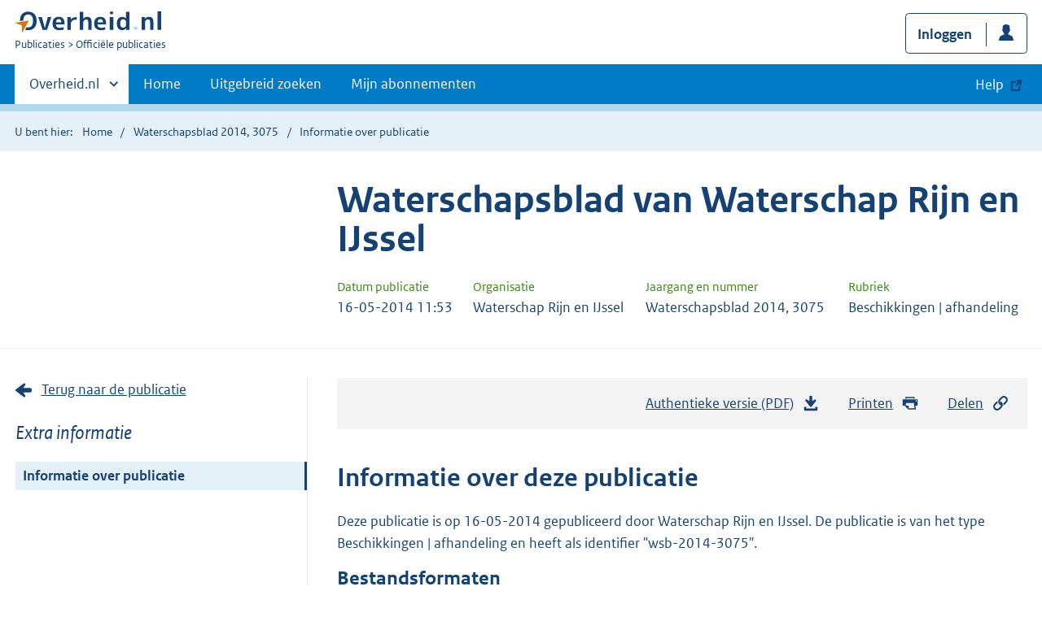

--- FILE ---
content_type: text/html; charset=utf-8
request_url: https://zoek.officielebekendmakingen.nl/wsb-2014-3075
body_size: 7024
content:

<!DOCTYPE html>
<html lang="nl" class="env-prod">
<head>
    <meta charset="utf-8">

    <meta http-equiv="X-UA-Compatible" content="IE=edge">
    <meta name="viewport" content="width=device-width,initial-scale=1">

    <title>Informatie over Waterschapsblad 2014, 3075 | Overheid.nl &gt; Offici&#xEB;le bekendmakingen</title>

    
                <meta name="DC.type" data-scheme="OVERHEID.Informatietype" content="offici&#xEB;le publicatie" />
            <meta name="DC.type" data-scheme="OVERHEIDgvop.Informatietype" content="Beschikkingen | afhandeling" />
            <meta name="OVERHEIDop.doctype" content="Offici&#xEB;le Publicaties, versie 1.1" />
            <meta name="OVERHEIDop.einddatum" data-scheme="xs:date" content="2014-06-30" />
            <meta name="OVERHEID.authority" data-scheme="OVERHEID.Waterschap" content="Waterschap Rijn en IJssel" />
            <meta name="DC.spatial" data-scheme="OVERHEID.EPSG28992" content="229385 439453" />
            <meta name="DC.spatial" data-scheme="OVERHEID.EPSG28992" content="209458 471618" />
            <meta name="DC.spatial" data-scheme="OVERHEID.EPSG28992" content="194966 440270" />
            <meta name="DC.spatial" data-scheme="OVERHEID.EPSG28992" content="218219 429738" />
            <meta name="DC.spatial" data-scheme="OVERHEID.EPSG28992" content="233316 460526" />
            <meta name="DC.spatial" data-scheme="OVERHEID.EPSG28992" content="225319 473747" />
            <meta name="DC.spatial" data-scheme="OVERHEID.EPSG28992" content="239016 451172" />
            <meta name="DC.spatial" data-scheme="OVERHEID.EPSG28992" content="236687 436851" />
            <meta name="DC.spatial" data-scheme="OVERHEID.EPSG28992" content="198881 444462" />
            <meta name="DC.spatial" data-scheme="OVERHEID.EPSG28992" content="200834 436799" />
            <meta name="DC.spatial" data-scheme="OVERHEID.EPSG28992" content="197461 439663" />
            <meta name="DC.spatial" data-scheme="OVERHEID.EPSG28992" content="190864 443190" />
            <meta name="DC.identifier" data-scheme="OVERHEIDop.WsbID" content="wsb-2014-3075" />
            <meta name="OVERHEIDop.jaargang" data-scheme="DCTERMS.W3CDTF" content="2014" />
            <meta name="OVERHEID.category" data-scheme="OVERHEID.TaxonomieBeleidsagenda" content="Natuur en milieu | Water" />
            <meta name="OVERHEID.organisationType" data-scheme="OVERHEID.Organisatietype" content="waterschap" />
            <meta name="OVERHEIDop.postcodeHuisnummer" data-scheme="OVERHEID.PostcodeHuisnummer" content="7051CM 56" />
            <meta name="OVERHEIDop.postcodeHuisnummer" data-scheme="OVERHEID.PostcodeHuisnummer" content="7214DR 4" />
            <meta name="OVERHEIDop.postcodeHuisnummer" data-scheme="OVERHEID.PostcodeHuisnummer" content="6931CH 219" />
            <meta name="OVERHEIDop.postcodeHuisnummer" data-scheme="OVERHEID.PostcodeHuisnummer" content="7077AP 26a" />
            <meta name="OVERHEIDop.postcodeHuisnummer" data-scheme="OVERHEID.PostcodeHuisnummer" content="7274EA 11" />
            <meta name="OVERHEIDop.postcodeHuisnummer" data-scheme="OVERHEID.PostcodeHuisnummer" content="7451NG 55" />
            <meta name="OVERHEIDop.postcodeHuisnummer" data-scheme="OVERHEID.PostcodeHuisnummer" content="7122LA 1" />
            <meta name="OVERHEIDop.postcodeHuisnummer" data-scheme="OVERHEID.PostcodeHuisnummer" content="6988BN 47" />
            <meta name="OVERHEIDop.postcodeHuisnummer" data-scheme="OVERHEID.PostcodeHuisnummer" content="6905SE 5" />
            <meta name="OVERHEIDop.postcodeHuisnummer" data-scheme="OVERHEID.PostcodeHuisnummer" content="6922JH 1" />
            <meta name="DCTERMS.available" data-scheme="DCTERMS.W3CDTF" content="2014-05-16" />
            <meta name="OVERHEIDop.publicationName" content="Waterschapsblad" />
            <meta name="OVERHEIDop.publicationIssue" content="3075" />
            <meta name="DC.creator" data-scheme="OVERHEID.Waterschap" content="Waterschap Rijn en IJssel" />
            <meta name="OVERHEIDop.startdatum" data-scheme="xs:date" content="2014-05-01" />
            <meta name="OVERHEIDop.straatnaam" content="Aaltenseweg|r:N818" />
            <meta name="OVERHEIDop.straatnaam" content="Pianostraat" />
            <meta name="OVERHEIDop.straatnaam" content="Pannerdenseweg" />
            <meta name="OVERHEIDop.straatnaam" content="Jacob Groenewoudplantsoen" />
            <meta name="OVERHEIDop.straatnaam" content="Derde Broekdijk" />
            <meta name="OVERHEIDop.straatnaam" content="Bandijk" />
            <meta name="OVERHEIDop.straatnaam" content="Beusebergerweg" />
            <meta name="OVERHEIDop.straatnaam" content="Emmerikseweg" />
            <meta name="OVERHEIDop.straatnaam" content="Nettelhorsterweg|r:N825" />
            <meta name="OVERHEIDop.straatnaam" content="Kletterstraat" />
            <meta name="OVERHEIDop.straatnaam" content="Klapstraat" />
            <meta name="DCTERMS.language" data-scheme="DCTERMS.RFC4646" content="nl" />
            <meta name="DC.title" content="Bekendmaking verleende watervergunningen" />
            <meta name="DCTERMS.publisher" data-scheme="OVERHEID.Waterschap" content="Waterschap Rijn en IJssel" />
            <meta name="OVERHEIDop.woonplaats" content="Netterden" />
            <meta name="OVERHEIDop.woonplaats" content="Westervoort" />
            <meta name="OVERHEIDop.woonplaats" content="Epse" />
            <meta name="OVERHEIDop.woonplaats" content="Geesteren" />
            <meta name="OVERHEIDop.woonplaats" content="Groenlo" />
            <meta name="OVERHEIDop.woonplaats" content="Holten" />
            <meta name="OVERHEIDop.woonplaats" content="Zevenaar" />
            <meta name="OVERHEIDop.woonplaats" content="Lathum" />
            <meta name="OVERHEIDop.woonplaats" content="Aalten" />
            <meta name="OVERHEIDop.woonplaats" content="Arnhem" />
            <meta name="OVERHEIDop.woonplaats" content="Duiven" />
            <meta name="OVERHEIDop.woonplaats" content="Varsseveld" />



    <link rel="icon" type="image/png" sizes="32x32" href="/static/afbeeldingen/overheidnl.png" />
    <link rel="icon" type="image/png" sizes="96x96" href="/static/afbeeldingen/overheidnl.png" />
    <link rel="icon" type="image/png" sizes="16x16" href="/static/afbeeldingen/overheidnl.png" />

    
    <link rel="stylesheet" href="/static/cb_css/main.css" />
    <link rel="stylesheet" href="/static/cb_css/print.css" />
    <link rel="stylesheet" href="/css/rps_cb.css" />
    
    <link href="/static/kaartmodule/css/index.css" rel="stylesheet" />

</head>
<body>
        <!-- Start Piwik PRO Tag Manager code -->
        <script type="text/javascript">
            (function (window, document, dataLayerName, id) {
                window[dataLayerName] = window[dataLayerName] || [], window[dataLayerName].push({ start: (new Date).getTime(), event: "stg.start" }); var scripts = document.getElementsByTagName('script')[0], tags = document.createElement('script');
                function stgCreateCookie(a, b, c) { var d = ""; if (c) { var e = new Date; e.setTime(e.getTime() + 24 * c * 60 * 60 * 1e3), d = "; expires=" + e.toUTCString() } document.cookie = a + "=" + b + d + "; path=/; Secure" }
                var isStgDebug = (window.location.href.match("stg_debug") || document.cookie.match("stg_debug")) && !window.location.href.match("stg_disable_debug"); stgCreateCookie("stg_debug", isStgDebug ? 1 : "", isStgDebug ? 14 : -1);
                var qP = []; dataLayerName !== "dataLayer" && qP.push("data_layer_name=" + dataLayerName), qP.push("use_secure_cookies"), isStgDebug && qP.push("stg_debug"); var qPString = qP.length > 0 ? ("?" + qP.join("&")) : "";
                tags.async = !0, tags.src = "https://koop.piwik.pro/containers/" + id + ".js" + qPString, scripts.parentNode.insertBefore(tags, scripts);
                !function (a, n, i) { a[n] = a[n] || {}; for (var c = 0; c < i.length; c++)!function (i) { a[n][i] = a[n][i] || {}, a[n][i].api = a[n][i].api || function () { var a = [].slice.call(arguments, 0); "string" == typeof a[0] && window[dataLayerName].push({ event: n + "." + i + ":" + a[0], parameters: [].slice.call(arguments, 1) }) } }(i[c]) }(window, "ppms", ["tm", "cm"]);
            })(window, document, 'dataLayer', 'f8b9eee5-8d9c-4ea1-abd5-83e174f29813');
        </script>
        <!-- End Piwik PRO Tag Manager code -->
    <div class="skiplinks container">
<a  href="#content">Direct naar content</a>
<a  href="#nav">Navigatie</a>
<a  href="#header">Contextinformatie</a>
<a  href="#pubinfo">Informatie over publicatie</a>
<a  href="#acties">Acties</a>
</div>
<header class="header">
<div class="header__start">
<div class="container">
<button  type="button" class="hidden-desktop button button--icon-hamburger" data-handler="toggle-nav" aria-controls="nav" aria-expanded="false">Menu</button>
<div class="logo ">
<a id="logo-link" href="https://www.overheid.nl"><img src="/static/images/logo.svg" alt="Logo Overheid.nl, ga naar de startpagina overheid.nl" /></a>
<p class="logo__you-are-here"><span class="visually-hidden">U bent nu hier: </span>
<span>Publicaties</span>
<span>Officiële publicaties</span>
</p>
</div>

<div class="header__meta">
<a id="profile-button-login" class="button icon-bg icon--profile" href="/mijnabonnementen/inloggen" role="button" >Inloggen</a>

</div>
</div>
</div>
<nav class="header__nav header__nav--closed" id="nav">
<h2 class="visually-hidden">Primaire navigatie</h2>
<div class="container">
<ul class="header__primary-nav list list--unstyled">
<li class="hidden-mobile"><a href="#other-sites" data-handler="toggle-other-sites" data-decorator="init-toggle-other-sites"><span class="visually-hidden">Andere sites binnen </span>Overheid.nl</a></li>
<li><a href="https://www.officielebekendmakingen.nl/" class="" >Home</a></li>
<li><a href="/uitgebreidzoeken" class="" >Uitgebreid zoeken</a></li>
<li><a href="/mijnabonnementen" class="" >Mijn abonnementen</a></li>
<li><a class="button secondary is-external" href="https://www.overheid.nl/help/officiele-bekendmakingen/" role="button">Help</a></li>
</ul>
<a href="#other-sites" class="hidden-desktop" data-handler="toggle-other-sites" data-decorator="init-toggle-other-sites"><span class="visually-hidden">Andere sites binnen </span>Overheid.nl</a>
</div>
</nav>
</header>
<div class="header__more" id="other-sites">
<div class="container columns">
<div>
<h2>Berichten over uw Buurt</h2>
<p>Zoals vergunningen, bouwplannen en lokale regelgeving.</p>
<ul class="list list--linked">
<li><a href="https://overheid.nl/berichten-over-uw-buurt/rondom-uw-woonadres">Rondom uw woonadres</a></li>
<li><a href="https://overheid.nl/berichten-over-uw-buurt">Rondom een zelfgekozen adres</a></li>
</ul>
</div>
<div>
<h2>Dienstverlening</h2>
<p>Zoals belastingen, uitkeringen en subsidies.</p>
<ul class="list list--linked">
<li><a href="https://overheid.nl/dienstverlening">Naar dienstverlening</a></li>
</ul>
</div>
<div>
<h2>Beleid & regelgeving</h2>
<p>Officiële publicaties van de overheid.</p>
<ul class="list list--linked">
<li><a href="https://overheid.nl/beleid-en-regelgeving">Naar beleid & regelgeving</a></li>
</ul>
</div>
<div>
<h2>Contactgegevens overheden</h2>
<p>Adressen en contactpersonen van overheidsorganisaties.</p>
<ul class="list list--linked">
<li><a href="https://organisaties.overheid.nl">Naar overheidsorganisaties</a></li>
</ul>
</div>
</div>
</div>

    <div class="row row--page-opener">
        <div class="container">
            <div class="breadcrumb">
<p>U bent hier:</p>
<ol>
<li>
<a  href="https://www.officielebekendmakingen.nl/">Home</a>
</li>
<li>
<a  href="/wsb-2014-3075.html">Waterschapsblad 2014, 3075</a>
</li>
<li>
Informatie over publicatie
</li>
</ol>
</div>

        </div>
    </div>
    






<header class="documentbanner" id="header">
<div class="documentbanner__logo">
</div>
<div class="documentbanner__content">
<article>
<h2>Waterschapsblad van Waterschap Rijn en IJssel</h2>
<table class="table table--dataintro table--mobiletransform">
<thead>
<tr>
<th>Datum publicatie</th>
<th>Organisatie</th>
<th>Jaargang en nummer</th>
<th>Rubriek</th>
</tr>
</thead>
<tbody>
<tr>
<td data-before="Datum publicatie">
<time datetime="2014-05-16 11:53" class="u-nobreak">16-05-2014 11:53</time>
</td>
<td data-before="Organisatie">
Waterschap Rijn en IJssel
</td>
<td data-before="Jaargang en nummer">
Waterschapsblad 2014, 3075
</td>
<td data-before="Rubriek">
Beschikkingen | afhandeling
</td>
</tr>
</tbody>
</table>
</article>
</div>
</header>


<div class="container columns columns--sticky-sidebar">
    

<div class="columns--sticky-sidebar__sidebar" role="complementary" data-decorator="add-mobile-foldability" id="toggleable-1">
    <div>
                <a href="wsb-2014-3075.html"  class="icon--backlink">Terug naar de publicatie</a>
            <h3 class="nav-sub__heading" id="extrainformatie">Extra informatie</h3>
<ul  class="nav-sub ">
<li class="nav-sub__item is-active">
<a id="infoPublicatie" href="wsb-2014-3075" class="nav-sub__link is-active " aria-current="page">Informatie over publicatie</a>
</li>
</ul>

        
<input type="hidden" id="hdnPublicatieId" value="wsb-2014-3075" />



    <!-- Panel voor cvdr links (ajax) -->
    <span id="related_cvdr_documents">
        <h4 class="facet--heading">Geconsolideerde regelgeving</h4>
<ul  class="list list list--relations">

</ul>

    </span>



<!-- Panel voor referendum links (ajax)-->
<span id="related_referendum_documents">
    <h4 class="facet--heading">Publicaties referendum</h4>
<ul  class="list list list--relations">

</ul>

</span>

    </div>
</div>



    

<div id="content" role="main" class="content content--publication">
    

<ul class="pageactions" id="acties">
<li>
<a  href="wsb-2014-3075.pdf"  >
<img src="/static/images/icon-download.svg" alt="download authentieke versie" />
Authentieke versie (PDF)
<span id="sizeAuthentiek" class="visually-hidden">bestandsgrootte: 217 Kb</span>
</a>
</li>
<li>
<a  href="#" data-decorator="init-printtrigger" >
<img src="/static/images/icon-print-blue.svg" alt="print pagina" />
Printen
</a>
</li>
<li>
<a  href="#" data-decorator="init-modal" data-handler="open-modal" data-modal="delenModal" >
<img src="/static/images/icon-permalink.svg" alt="link naar publicatie delen" />
Delen
</a>
</li>
</ul>


    <h1 id="pubinfo">Informatie over deze publicatie</h1>
    <p>
        Deze publicatie is op 16-05-2014 gepubliceerd door  Waterschap Rijn en IJssel. De
        publicatie is van het type Beschikkingen | afhandeling en heeft als identifier "wsb-2014-3075".
    </p>
    <h2>Bestandsformaten</h2>
    <p>
        Op dit moment is de publicatie beschikbaar in de volgende formaten:
    </p>
    <ul  class="list list--unstyled">
<li class="list__item"><a id="LinkToPdf" href="wsb-2014-3075.pdf" class="icon--downloadfile" ><span class="visually-hidden">Download publicatie in formaat </span>PDF<span id="sizePdf" class="visually-hidden">bestandsgrootte: 217 Kb</span></a></li>
<li class="list__item"><a id="LinkToXml" href="wsb-2014-3075.xml" class="icon--downloadfile" ><span class="visually-hidden">Download publicatie in formaat </span>XML<span id="sizeXml" class="visually-hidden">bestandsgrootte: 6 Kb</span></a></li>
<li class="list__item"><a id="LinkToHtml" href="wsb-2014-3075.html" class="icon--downloadfile" ><span class="visually-hidden">Download publicatie in formaat </span>HTML<span id="sizeHtml" class="visually-hidden">bestandsgrootte: 147 Kb</span></a></li>

</ul>


        <h2>Publicatiegegevens</h2>
        <p>
            Onderstaande tabel bevat een overzicht van de publicatiegegevens (metadata) die bij deze publicatie horen.
Deze zijn ook als los bestand beschikbaar:        </p>
<ul  class="list list--unstyled">
<li class="list__item"><a href="wsb-2014-3075/metadata.xml" class="icon--downloadfile" >Metadata in XML formaat<span id="sizeMetadata" class="visually-hidden">bestandsgrootte: 5 Kb</span></a></li>
<li class="list__item"><a href="wsb-2014-3075/metadata_owms.xml" class="icon--downloadfile" >Metadata in OWMS formaat<span id="sizeMetadataOwms" class="visually-hidden">bestandsgrootte: 4 Kb</span></a></li>

</ul>
        <table class="table--condensed table--headerhighlight">
            <thead>
                <tr>
                    <th scope="col">Publicatiegegevens</th>
                    <th scope="col">Waarde</th>
                </tr>
            </thead>
            <tbody>
                    <tr>
                        <th scope="row">Collectie</th>
                        <td data-before="Collectie"><span property="http://purl.org/dc/terms/type">offici&#xEB;le publicatie</span></td>
                    </tr>
                    <tr>
                        <th scope="row">Documentsoort</th>
                        <td data-before="Documentsoort"><span property="http://purl.org/dc/terms/type">Beschikkingen | afhandeling</span></td>
                    </tr>
                    <tr>
                        <th scope="row">DTD-versie</th>
                        <td data-before="DTD-versie"><span property="http://purl.org/dc/terms/type">Offici&#xEB;le Publicaties, versie 1.1</span></td>
                    </tr>
                    <tr>
                        <th scope="row">Einddatum</th>
                        <td data-before="Einddatum"><span property="http://purl.org/dc/terms/type">2014-06-30</span></td>
                    </tr>
                    <tr>
                        <th scope="row">Eindverantwoordelijke</th>
                        <td data-before="Eindverantwoordelijke"><span property="http://purl.org/dc/terms/type">Waterschap Rijn en IJssel</span></td>
                    </tr>
                    <tr>
                        <th scope="row">Geo informatie (co&#xF6;rdinaten)</th>
                        <td data-before="Geo informatie (co&#xF6;rdinaten)"><span property="http://purl.org/dc/terms/type">229385 439453</span></td>
                    </tr>
                    <tr>
                        <th scope="row">Geo informatie (co&#xF6;rdinaten)</th>
                        <td data-before="Geo informatie (co&#xF6;rdinaten)"><span property="http://purl.org/dc/terms/type">209458 471618</span></td>
                    </tr>
                    <tr>
                        <th scope="row">Geo informatie (co&#xF6;rdinaten)</th>
                        <td data-before="Geo informatie (co&#xF6;rdinaten)"><span property="http://purl.org/dc/terms/type">194966 440270</span></td>
                    </tr>
                    <tr>
                        <th scope="row">Geo informatie (co&#xF6;rdinaten)</th>
                        <td data-before="Geo informatie (co&#xF6;rdinaten)"><span property="http://purl.org/dc/terms/type">218219 429738</span></td>
                    </tr>
                    <tr>
                        <th scope="row">Geo informatie (co&#xF6;rdinaten)</th>
                        <td data-before="Geo informatie (co&#xF6;rdinaten)"><span property="http://purl.org/dc/terms/type">233316 460526</span></td>
                    </tr>
                    <tr>
                        <th scope="row">Geo informatie (co&#xF6;rdinaten)</th>
                        <td data-before="Geo informatie (co&#xF6;rdinaten)"><span property="http://purl.org/dc/terms/type">225319 473747</span></td>
                    </tr>
                    <tr>
                        <th scope="row">Geo informatie (co&#xF6;rdinaten)</th>
                        <td data-before="Geo informatie (co&#xF6;rdinaten)"><span property="http://purl.org/dc/terms/type">239016 451172</span></td>
                    </tr>
                    <tr>
                        <th scope="row">Geo informatie (co&#xF6;rdinaten)</th>
                        <td data-before="Geo informatie (co&#xF6;rdinaten)"><span property="http://purl.org/dc/terms/type">236687 436851</span></td>
                    </tr>
                    <tr>
                        <th scope="row">Geo informatie (co&#xF6;rdinaten)</th>
                        <td data-before="Geo informatie (co&#xF6;rdinaten)"><span property="http://purl.org/dc/terms/type">198881 444462</span></td>
                    </tr>
                    <tr>
                        <th scope="row">Geo informatie (co&#xF6;rdinaten)</th>
                        <td data-before="Geo informatie (co&#xF6;rdinaten)"><span property="http://purl.org/dc/terms/type">200834 436799</span></td>
                    </tr>
                    <tr>
                        <th scope="row">Geo informatie (co&#xF6;rdinaten)</th>
                        <td data-before="Geo informatie (co&#xF6;rdinaten)"><span property="http://purl.org/dc/terms/type">197461 439663</span></td>
                    </tr>
                    <tr>
                        <th scope="row">Geo informatie (co&#xF6;rdinaten)</th>
                        <td data-before="Geo informatie (co&#xF6;rdinaten)"><span property="http://purl.org/dc/terms/type">190864 443190</span></td>
                    </tr>
                    <tr>
                        <th scope="row">Identifier</th>
                        <td data-before="Identifier"><span property="http://purl.org/dc/terms/type">wsb-2014-3075</span></td>
                    </tr>
                    <tr>
                        <th scope="row">Jaargang</th>
                        <td data-before="Jaargang"><span property="http://purl.org/dc/terms/type">2014</span></td>
                    </tr>
                    <tr>
                        <th scope="row">Onderwerp</th>
                        <td data-before="Onderwerp"><span property="http://purl.org/dc/terms/type">Natuur en milieu | Water</span></td>
                    </tr>
                    <tr>
                        <th scope="row">Organisatietype</th>
                        <td data-before="Organisatietype"><span property="http://purl.org/dc/terms/type">waterschap</span></td>
                    </tr>
                    <tr>
                        <th scope="row">Postcode en huisnummer</th>
                        <td data-before="Postcode en huisnummer"><span property="http://purl.org/dc/terms/type">7051CM 56</span></td>
                    </tr>
                    <tr>
                        <th scope="row">Postcode en huisnummer</th>
                        <td data-before="Postcode en huisnummer"><span property="http://purl.org/dc/terms/type">7214DR 4</span></td>
                    </tr>
                    <tr>
                        <th scope="row">Postcode en huisnummer</th>
                        <td data-before="Postcode en huisnummer"><span property="http://purl.org/dc/terms/type">6931CH 219</span></td>
                    </tr>
                    <tr>
                        <th scope="row">Postcode en huisnummer</th>
                        <td data-before="Postcode en huisnummer"><span property="http://purl.org/dc/terms/type">7077AP 26a</span></td>
                    </tr>
                    <tr>
                        <th scope="row">Postcode en huisnummer</th>
                        <td data-before="Postcode en huisnummer"><span property="http://purl.org/dc/terms/type">7274EA 11</span></td>
                    </tr>
                    <tr>
                        <th scope="row">Postcode en huisnummer</th>
                        <td data-before="Postcode en huisnummer"><span property="http://purl.org/dc/terms/type">7451NG 55</span></td>
                    </tr>
                    <tr>
                        <th scope="row">Postcode en huisnummer</th>
                        <td data-before="Postcode en huisnummer"><span property="http://purl.org/dc/terms/type">7122LA 1</span></td>
                    </tr>
                    <tr>
                        <th scope="row">Postcode en huisnummer</th>
                        <td data-before="Postcode en huisnummer"><span property="http://purl.org/dc/terms/type">6988BN 47</span></td>
                    </tr>
                    <tr>
                        <th scope="row">Postcode en huisnummer</th>
                        <td data-before="Postcode en huisnummer"><span property="http://purl.org/dc/terms/type">6905SE 5</span></td>
                    </tr>
                    <tr>
                        <th scope="row">Postcode en huisnummer</th>
                        <td data-before="Postcode en huisnummer"><span property="http://purl.org/dc/terms/type">6922JH 1</span></td>
                    </tr>
                    <tr>
                        <th scope="row">Publicatiedatum</th>
                        <td data-before="Publicatiedatum"><span property="http://purl.org/dc/terms/type">2014-05-16</span></td>
                    </tr>
                    <tr>
                        <th scope="row">Publicatienaam</th>
                        <td data-before="Publicatienaam"><span property="http://purl.org/dc/terms/type">Waterschapsblad</span></td>
                    </tr>
                    <tr>
                        <th scope="row">Publicatienummer</th>
                        <td data-before="Publicatienummer"><span property="http://purl.org/dc/terms/type">3075</span></td>
                    </tr>
                    <tr>
                        <th scope="row">Publicerende organisatie</th>
                        <td data-before="Publicerende organisatie"><span property="http://purl.org/dc/terms/type">Waterschap Rijn en IJssel</span></td>
                    </tr>
                    <tr>
                        <th scope="row">Startdatum</th>
                        <td data-before="Startdatum"><span property="http://purl.org/dc/terms/type">2014-05-01</span></td>
                    </tr>
                    <tr>
                        <th scope="row">Straatnaam</th>
                        <td data-before="Straatnaam"><span property="http://purl.org/dc/terms/type">Aaltenseweg|r:N818</span></td>
                    </tr>
                    <tr>
                        <th scope="row">Straatnaam</th>
                        <td data-before="Straatnaam"><span property="http://purl.org/dc/terms/type">Pianostraat</span></td>
                    </tr>
                    <tr>
                        <th scope="row">Straatnaam</th>
                        <td data-before="Straatnaam"><span property="http://purl.org/dc/terms/type">Pannerdenseweg</span></td>
                    </tr>
                    <tr>
                        <th scope="row">Straatnaam</th>
                        <td data-before="Straatnaam"><span property="http://purl.org/dc/terms/type">Jacob Groenewoudplantsoen</span></td>
                    </tr>
                    <tr>
                        <th scope="row">Straatnaam</th>
                        <td data-before="Straatnaam"><span property="http://purl.org/dc/terms/type">Derde Broekdijk</span></td>
                    </tr>
                    <tr>
                        <th scope="row">Straatnaam</th>
                        <td data-before="Straatnaam"><span property="http://purl.org/dc/terms/type">Bandijk</span></td>
                    </tr>
                    <tr>
                        <th scope="row">Straatnaam</th>
                        <td data-before="Straatnaam"><span property="http://purl.org/dc/terms/type">Beusebergerweg</span></td>
                    </tr>
                    <tr>
                        <th scope="row">Straatnaam</th>
                        <td data-before="Straatnaam"><span property="http://purl.org/dc/terms/type">Emmerikseweg</span></td>
                    </tr>
                    <tr>
                        <th scope="row">Straatnaam</th>
                        <td data-before="Straatnaam"><span property="http://purl.org/dc/terms/type">Nettelhorsterweg|r:N825</span></td>
                    </tr>
                    <tr>
                        <th scope="row">Straatnaam</th>
                        <td data-before="Straatnaam"><span property="http://purl.org/dc/terms/type">Kletterstraat</span></td>
                    </tr>
                    <tr>
                        <th scope="row">Straatnaam</th>
                        <td data-before="Straatnaam"><span property="http://purl.org/dc/terms/type">Klapstraat</span></td>
                    </tr>
                    <tr>
                        <th scope="row">Taal</th>
                        <td data-before="Taal"><span property="http://purl.org/dc/terms/type">nl</span></td>
                    </tr>
                    <tr>
                        <th scope="row">Titel</th>
                        <td data-before="Titel"><span property="http://purl.org/dc/terms/type">Bekendmaking verleende watervergunningen</span></td>
                    </tr>
                    <tr>
                        <th scope="row">Uitgever</th>
                        <td data-before="Uitgever"><span property="http://purl.org/dc/terms/type">Waterschap Rijn en IJssel</span></td>
                    </tr>
                    <tr>
                        <th scope="row">Woonplaats</th>
                        <td data-before="Woonplaats"><span property="http://purl.org/dc/terms/type">Netterden</span></td>
                    </tr>
                    <tr>
                        <th scope="row">Woonplaats</th>
                        <td data-before="Woonplaats"><span property="http://purl.org/dc/terms/type">Westervoort</span></td>
                    </tr>
                    <tr>
                        <th scope="row">Woonplaats</th>
                        <td data-before="Woonplaats"><span property="http://purl.org/dc/terms/type">Epse</span></td>
                    </tr>
                    <tr>
                        <th scope="row">Woonplaats</th>
                        <td data-before="Woonplaats"><span property="http://purl.org/dc/terms/type">Geesteren</span></td>
                    </tr>
                    <tr>
                        <th scope="row">Woonplaats</th>
                        <td data-before="Woonplaats"><span property="http://purl.org/dc/terms/type">Groenlo</span></td>
                    </tr>
                    <tr>
                        <th scope="row">Woonplaats</th>
                        <td data-before="Woonplaats"><span property="http://purl.org/dc/terms/type">Holten</span></td>
                    </tr>
                    <tr>
                        <th scope="row">Woonplaats</th>
                        <td data-before="Woonplaats"><span property="http://purl.org/dc/terms/type">Zevenaar</span></td>
                    </tr>
                    <tr>
                        <th scope="row">Woonplaats</th>
                        <td data-before="Woonplaats"><span property="http://purl.org/dc/terms/type">Lathum</span></td>
                    </tr>
                    <tr>
                        <th scope="row">Woonplaats</th>
                        <td data-before="Woonplaats"><span property="http://purl.org/dc/terms/type">Aalten</span></td>
                    </tr>
                    <tr>
                        <th scope="row">Woonplaats</th>
                        <td data-before="Woonplaats"><span property="http://purl.org/dc/terms/type">Arnhem</span></td>
                    </tr>
                    <tr>
                        <th scope="row">Woonplaats</th>
                        <td data-before="Woonplaats"><span property="http://purl.org/dc/terms/type">Duiven</span></td>
                    </tr>
                    <tr>
                        <th scope="row">Woonplaats</th>
                        <td data-before="Woonplaats"><span property="http://purl.org/dc/terms/type">Varsseveld</span></td>
                    </tr>
            </tbody>
        </table>
<div id="delenModal" class="modal  modal--off-screen" data-decorator="init-modal" hidden role="alert">
<div class="modal__inner">
<div class="modal__content">
<h2>Permanente link</h2><p class="form__sublegend">Kopieer de link naar uw clipboard </p><div class="copydata " data-decorator="init-copydata"
data-config='{ "triggerLabel": "Kopieer link", "triggerCopiedlabel": "Gekopieerd naar clipboard", "triggerClass": "copydata__trigger" }'>
<p  class="copydata__datafield js-copydata__datafield">
https://zoek.officielebekendmakingen.nl/wsb-2014-3075
</p>
</div>

</div><button id="modalSluiten" type="button" data-handler="close-modal" class="modal__close">
<span class="visually-hidden">Sluit modaal</span></button></div></div></div>

</div>

    <div class="disclaimer">
<div class="container">
<div class="disclaimer__content">
<h2 class="visually-hidden">Disclaimer</h3>
<p>De hier aangeboden pdf-bestanden van het Staatsblad, Staatscourant, Tractatenblad, provinciaal blad, gemeenteblad, waterschapsblad en blad gemeenschappelijke regeling vormen de formele bekendmakingen in de zin van de Bekendmakingswet en de Rijkswet goedkeuring en bekendmaking verdragen voor zover ze na 1 juli 2009 zijn uitgegeven. Voor pdf-publicaties van vóór deze datum geldt dat alleen de in papieren vorm uitgegeven bladen formele status hebben; de hier aangeboden elektronische versies daarvan worden bij wijze van service aangeboden.</p>
</div>
</div>
</div>

    <div class="footer row--footer" role="contentinfo">
<div class="container columns">
<div>
<ul  class="list list--linked">
<li class="list__item"><a href="https://www.overheid.nl/over-deze-site/colofon">Over deze website</a></li>
<li class="list__item"><a href="https://www.overheid.nl/help/officiele-bekendmakingen/contact">Contact</a></li>
<li class="list__item"><a href="https://www.overheid.nl/english" lang="en">English</a></li>
<li class="list__item"><a href="https://www.overheid.nl/help/officiele-bekendmakingen">Help</a></li>
<li class="list__item"><a href="https://www.overheid.nl/help/zoeken">Zoeken</a></li>

</ul>
</div>
<div>
<ul  class="list list--linked">
<li class="list__item"><a href="https://www.overheid.nl/over-deze-site/informatie-hergebruiken">Informatie hergebruiken</a></li>
<li class="list__item"><a href="https://www.overheid.nl/contact/privacyverklaring">Privacy en cookies</a></li>
<li class="list__item"><a href="https://www.overheid.nl/toegankelijkheid">Toegankelijkheid</a></li>
<li class="list__item"><a href="https://www.overheid.nl/sitemap">Sitemap</a></li>
<li class="list__item"><a href="https://www.ncsc.nl/contact/kwetsbaarheid-melden">Kwestsbaarheid melden</a></li>

</ul>
</div>
<div>
<ul  class="list list--linked">
<li class="list__item"><a href="https://data.overheid.nl">Open data</a></li>
<li class="list__item"><a href="https://linkeddata.overheid.nl/front/portal">Linked Data Overheid</a></li>
<li class="list__item"><a href="https://puc.overheid.nl">PUC Open Data</a></li>

</ul>
</div>
<div>
<ul  class="list list--linked">
<li class="list__item"><a href="https://mijn.overheid.nl">MijnOverheid.nl</a></li>
<li class="list__item"><a href="https://www.rijksoverheid.nl">Rijksoverheid.nl</a></li>
<li class="list__item"><a href="https://ondernemersplein.kvk.nl">Ondernemersplein.nl</a></li>
<li class="list__item"><a href="https://www.werkenbijdeoverheid.nl">Werkenbijdeoverheid.nl</a></li>

</ul>
</div>
</div>
</div>


    <script src="/static/scripts/jquery-3.6.0.min.js"></script>
    
    <script src="/static/scripts/map.js"></script>
    <script src="/static/kaartmodule/resources/runtime-config.js"></script>
    <script src="/static/kaartmodule/js/index.js"></script>

    <script src="/js/cb.js"></script>
    <script src="/js/rps_cb.js"></script>
    

</body>
</html>


--- FILE ---
content_type: text/css
request_url: https://zoek.officielebekendmakingen.nl/static/kaartmodule/css/index.css
body_size: 31368
content:
#map-progress{position:absolute;bottom:0;left:0;height:0;box-shadow:0px 0px 3px 3px #79cc49;width:200px;transition:width 250ms}.kpm .ol-popup__navigation .button{position:relative;left:0}

.cursor-pointer{cursor:pointer}.kpm{box-sizing:border-box;height:100%;color:#333;font-family:"Rijksoverheid Sans",sans-serif;line-height:1.5;-moz-osx-font-smoothing:grayscale;-webkit-font-smoothing:antialiased}.kpm :export{sidebarWidth:27em}.kpm .group:before,.kpm .group:after{content:"";display:table}.kpm .group:after{clear:both}.kpm .u-fontw--default{font-weight:normal}.kpm .vet{font-weight:bold}.kpm .cur{font-style:italic}.kpm .vetcur{font-style:italic;font-weight:bold}.kpm .capitalize{text-transform:capitalize}.kpm .uppercase{text-transform:uppercase}.kpm .underline{text-decoration:underline}.kpm .line-through{text-decoration:line-through}.kpm .u-nomargin{margin:0 !important}.kpm .u-nopadding{padding:0 !important}.kpm .u-margin--m{margin-bottom:1em !important}.kpm .u-margin-bottom-40{margin-bottom:2em}.kpm .u-margin-top-24{margin-top:1.5em}.kpm .u-margin-top-32{margin-top:2em}.kpm .u-margin-top-40{margin-top:2.5em}.kpm .u-margin-top-48{margin-top:3em}.kpm .u-margin-top--24{margin-top:-1.5em}.kpm .u-margin-right-24{margin-right:1.5em}.kpm .block-element{display:block !important;width:100%}.kpm [hidden],.kpm .is-hidden,.kpm [aria-hidden=true]{display:none !important}.kpm .inline-block{display:inline-block}.kpm .valign--middle{vertical-align:middle !important}.kpm .valign--bottom{vertical-align:bottom !important}.kpm .align-center,.kpm .d-align-center{text-align:center !important}.kpm .align-right{text-align:right}.kpm .pull-right{float:right}@media(min-width: 50em){.kpm .d-pull-right{float:right}.kpm .d-align-right{text-align:right}}.kpm .pull-left{float:left}.kpm .hidden-mobile{display:none !important}@media(min-width: 50em){.kpm .hidden-mobile{display:block !important}}@media(min-width: 50em){.kpm .hidden-desktop{display:none !important}}.kpm .relative{position:relative}.kpm .visually-hidden,.kpm .combobox-clear-button span,.kpm .button.is-loading .button__label{border:none;clip:rect(1px, 1px, 1px, 1px);height:1px;overflow:hidden;padding:0;position:absolute;width:1px}@media(min-width: 50em){.kpm .visually-hidden--desktop{border:none;clip:rect(1px, 1px, 1px, 1px);height:1px;overflow:hidden;padding:0;position:absolute;width:1px}}.kpm .is-modal-open{overflow:hidden}.kpm .no-scroll{overflow:hidden;position:fixed;left:0;top:0;right:0}.kpm .no-scroll--mobile{overflow:hidden;position:fixed}@media(min-width: 50em){.kpm .no-scroll--mobile{overflow:visible;position:static}}@media(min-width: 50em){.kpm .u-order--d1{order:0}.kpm .u-order--d2{order:1}}.kpm .u-nobreak{white-space:nowrap;word-break:keep-all}.kpm .u-breakall{word-break:break-all}.kpm .u-fontsize--s{font-size:.9em !important}.kpm .u-amount{font-style:italic;font-size:.7em;font-weight:normal}.kpm .u-tableborder--top{border-top:1px solid #ccc !important}.kpm .u-tableborder--right{border-right:1px solid #ccc !important}.kpm .u-tableborder--left{border-left:1px solid #ccc !important}.kpm .u-tableborder--bottom{border-bottom:1px solid #ccc !important}@media(min-width: 50em){.kpm .u-columnwidth-10p{width:10%}.kpm .u-columnwidth-20p{width:20%}.kpm .u-columnwidth-25p{width:25%}.kpm .u-columnwidth-30p{width:30%}.kpm .u-columnwidth-40p{width:40%}.kpm .u-columnwidth-50p{width:50%}}.kpm{font-size:16px}.kpm *{font-family:"Rijksoverheid Sans",sans-serif}.kpm h1,.kpm h2,.kpm h3,.kpm legend{color:#333}.kpm h3{border-bottom:0}.kpm button{width:auto;height:auto;text-align:left}.kpm table{background-color:initial}.kpm th{color:#333}.kpm form{margin:0;padding:0}.kpm form div{padding:0}.kpm dl{border:none;margin-bottom:0}.kpm dl dt,.kpm dl dd{line-height:1.5;border:0;width:auto;float:none}.kpm dl dt{margin-right:auto}.kpm .modal{overflow:visible}@font-face{font-family:"Rijksoverheid Sans";src:url(../media/ROsanswebtextregular.woff) format("opentype");font-style:normal;font-weight:normal}@font-face{font-family:"Rijksoverheid Sans";src:url(../media/ROsanswebtextitalic.woff) format("opentype");font-style:italic;font-weight:normal}@font-face{font-family:"Rijksoverheid Sans";src:url(../media/ROsanswebtextbold.woff) format("opentype");font-weight:bold;font-style:normal}.kpm html{background-color:#fff;box-sizing:border-box;color:#333;font-family:"Rijksoverheid Sans",sans-serif;font-size:100%;line-height:1.5;position:relative;-moz-osx-font-smoothing:grayscale;-webkit-font-smoothing:antialiased;min-height:100%}@media(min-width: 65em){.kpm html{padding-bottom:12em}}.kpm body{min-height:100%;margin:0}.kpm p--med,.kpm .p--med{font-size:.9em;line-height:1.25em}.kpm p--large,.kpm .p--large{font-size:1.125em}.kpm p-intro,.kpm .p-intro{font-size:1.25em;line-height:1.4}.kpm p--accent,.kpm .p--accent{font-style:italic;font-size:1.5rem;margin-bottom:0}.kpm .p--accent~.row__heading{margin-top:0}.kpm .footer{float:left;width:100%}@media(min-width: 65em){.kpm .footer{position:absolute;left:0;bottom:0;right:0;height:12em}}.kpm *,.kpm *::before,.kpm *::after{box-sizing:inherit}.kpm ::placeholder{color:#333;font-style:italic;opacity:1}.kpm a img{border:0}.kpm label{display:block}.kpm .transitional-size h2{font-size:1.5rem}.kpm .transitional-size li{font-size:1.25rem}.kpm .k-future h1,.kpm .k-future .h1{font-size:3rem}.kpm .k-future h2,.kpm .k-future .h2{font-size:2rem}.kpm .k-future h3,.kpm .k-future .h3{font-size:1.375rem}.kpm .k-future p,.kpm .k-future .p{font-size:1.125rem}.kpm .k-future p--large,.kpm .k-future .p--large{font-size:1.5rem}.kpm .k-future p--accent,.kpm .k-future .p--accent{font-size:1.5rem}.kpm .k-future .button{font-size:1.125rem}.kpm .k-future .button--small{font-size:.75rem}.kpm .k-future table .button{font-size:1rem}.kpm .container__row{margin-bottom:3em}.kpm code{border:1px solid #b4b4b4;display:inline-block;padding:.1em .5em;word-break:break-all}.kpm .button{appearance:none;background-color:#fff;border-radius:.5em;border:1px solid #ccc;color:#333;display:inline-block;font-family:inherit;font-weight:700;line-height:1;margin:0 .5em .5em 0;max-width:100%;padding:.75em;position:relative;text-align:center;text-shadow:none;user-select:none;vertical-align:middle;word-break:break-word;font-size:1rem;cursor:pointer}.kpm .button[hidden]{display:none}.kpm .button::-moz-focus-inner{border:none;padding:0}.kpm .button[href]{text-decoration:none}.kpm .button[href]:hover{text-decoration:none}.kpm .button:focus,.kpm .button.combobox-suggestion--highlighted{z-index:1}.kpm .button:hover{outline:none;background-color:#ccc;color:#000}.kpm .button:active{transition:none;background-color:#b4b4b4}.kpm .button:disabled,.kpm .button[aria-disabled=true]{cursor:not-allowed;pointer-events:none;background-color:#f3f3f3;color:#b4b4b4}.kpm .button.is-loading{position:relative;border-color:#777;background-color:#777;width:3em;height:2.8em}.kpm .button.is-loading:before{content:"";width:1em;height:1em;position:absolute;left:1em;top:.95em;background:url(../media/icon-loader.svg) no-repeat left top;background-size:1em}.kpm .button--large.is-loading{height:3.1em}.kpm .button.icon-bg{padding-right:3.75em;background-position:right .75em center;background-repeat:no-repeat}.kpm .button.icon-bg:after{content:"";position:absolute;right:2.75em;top:.6em;bottom:.6em;width:1px;background:#154273;height:60%}.kpm .button--slim{font-weight:normal;padding-right:.75em;padding-left:.75em;padding-top:.55em;padding-bottom:.55em}.kpm .button--text{border:0;text-decoration:underline;background:rgba(0,0,0,0);font-weight:normal;font-size:1em !important;margin:0}.kpm .button--text:hover{background:rgba(0,0,0,0) !important;box-shadow:none !important;text-decoration:none}.kpm .button--inline{border:0;text-decoration:underline;background:rgba(0,0,0,0);font-weight:normal;font-size:1em !important;margin:0;padding:0 !important;vertical-align:initial}.kpm .button--inline:hover{background:rgba(0,0,0,0) !important;box-shadow:none !important;text-decoration:none}.kpm .button--primary{background-color:#154273;color:#fff;border:1px solid rgba(0,0,0,0)}.kpm .button--primary:hover{color:#000;background-color:#b2d7ee}.kpm .button--primary:active{color:#000;background-color:#e5f1f9}.kpm .button--secondary{background-color:#e17000;color:#000;border:1px solid rgba(0,0,0,0)}.kpm .button--secondary:hover{color:#000;background-color:#ff8915}.kpm .button--secondary:active{background-color:#ae5700;color:#fff}.kpm .button--doubleline{text-align:left;color:#154273 !important;background-color:#fff !important}.kpm .button--doubleline .kpm .button__sub{display:block;font-weight:400;font-size:90%;margin-top:.25em}.kpm .button--erase{background:#fff url(../media/icon-remove-blue.svg) no-repeat right 1em center;background-size:1em;background-color:#fff;color:#154273;padding-right:3em;border:1px solid #154273}.kpm .button--erase:hover{color:#000}.kpm .button--erase:active{background-color:#ae5700;color:#fff}.kpm .button--profile{background:#fff url(../media/icon-profile.svg) no-repeat right 1em center;background-size:1em;background-color:#fff;color:#154273;padding-right:3em;border:1px solid #154273}.kpm .button--profile:hover{color:#000}.kpm .button--profile:active{background-color:#ae5700;color:#fff}.kpm .button--inversed{background-color:#333;color:#fff}.kpm .button--small{font-size:.75rem}.kpm .button--share{background-color:#e5f1f9;background-image:url(../media/icon-share.svg);background-position:right 1em center;background-repeat:no-repeat;background-size:1.1em;color:#154273;border:1px solid rgba(0,0,0,0);padding-right:2.5em}.kpm .button--share:hover{color:#000;background-color:#b2d7ee}.kpm .button--share:active{color:#000;background-color:#e5f1f9}.kpm .button--icon-external{background-position:right .75em center;background-repeat:no-repeat;background-image:url(../media/icon-link-external-v2.svg);background-size:.9em;padding-right:3.125em;position:relative}.kpm .button--icon-external:after{position:absolute;right:2.325em;width:1px;top:20%;bottom:20%;background:#154273;content:""}.kpm .button--search{padding-right:2em;background-position:90% 50%;background-repeat:no-repeat;background-image:url(../media/icon-search.svg);background-size:1.25em}.kpm .button--icon-right{background-position:.75em 50%;background-repeat:no-repeat;background-image:url(../media/icon-dart-right.svg);background-size:5px 10px;padding-left:1.5em}.kpm .button--icon-left{background-position:.75em 50%;background-repeat:no-repeat;background-image:url(../media/icon-dart-left.svg);background-size:5px 10px;padding-left:1.5em}.kpm .button--icon-top{background-position:.5em 50%;background-repeat:no-repeat;background-image:url(../media/icon-dart-top.svg);background-size:10px 5px;padding-left:1.5em}.kpm .button--icon-down{background-position:.5em 50%;background-repeat:no-repeat;background-image:url(../media/icon-dart-down.svg);background-size:10px 5px;padding-left:1.5em}.kpm .button--icon-upload{background-position:1em center;background-repeat:no-repeat;background-image:url(../media/icon-upload.svg);padding-left:3em}.kpm .button--icon-download{background-position:1em center;background-repeat:no-repeat;background-image:url(../media/icon-download.svg);padding-left:3em}.kpm .button--icon-filter{background-position:1em center;background-size:1em;background-repeat:no-repeat;background-image:url(../media/icon-filter.svg);padding-left:2.75em}.kpm .button--icon-download-white{background-position:1em center;background-repeat:no-repeat;background-image:url(../media/icon-download-white.svg);padding-left:3em}.kpm .button--icon-hamburger{background-position:.75em 50%;background-repeat:no-repeat;background-image:url(../media/icon-hamburger.svg);background-size:1em;padding-left:2em}.kpm .button--icon-refreshdocuments{background-position:.75em 50%;background-repeat:no-repeat;background-image:url(../media/icon-refresh-document.svg);background-size:1.5em;padding-left:3em}.kpm .button--icon-refreshdocuments-white{background-position:.75em 50%;background-repeat:no-repeat;background-image:url(../media/icon-refresh-document-white.svg);background-size:1.75em;padding-left:3em}.kpm .button--divider-icon{background-image:url(../media/icon-refresh-document-white.svg);background-repeat:no-repeat;padding-right:3em;background-size:1.75em;background-position:right .75em center}.kpm .button--divider-icon span.divider::after{content:"";border-right:1px solid #fff;padding-left:.75em;margin-right:.2em}.kpm .button--divider-icon-draw{background-image:url(../media/icon-draw.svg);background-repeat:no-repeat;padding-right:3em;background-size:1.25em;background-position:right 1em center}.kpm .button--divider-icon-draw span.divider::after{content:"";border-right:1px solid #fff;padding-left:.75em;margin-right:.2em}.kpm .button--divider-icon-map{background-image:url(../media/icon-map.svg);background-repeat:no-repeat;padding-right:3em;background-size:1.25em;background-position:right 1em center}.kpm .button--divider-icon-map span.divider::after{content:"";border-right:1px solid #fff;padding-left:.75em;margin-right:.2em}@media(min-width: 50em){.kpm .button--nolabel{margin-top:1.45em}}.kpm .button-icon{appearance:none;background-color:#007bc7;border-radius:.5em;border:none;color:#333;display:inline-block;font-family:inherit;font-weight:700;line-height:1;max-width:100%;outline:2px solid rgba(0,0,0,0);outline-offset:.5em;transition:color 150ms ease-in-out,outline-offset 150ms ease-in-out;padding:.75em;position:relative;text-align:center;text-shadow:none;user-select:none;vertical-align:middle;white-space:nowrap;font-size:1rem;padding:1.3em;background-position:center;background-repeat:no-repeat;background-image:url(../media/icon-search.svg);background-size:.8em;cursor:pointer;margin-right:.5em}.kpm .button-icon[hidden]{display:none}.kpm .button-icon::-moz-focus-inner{border:none;padding:0}.kpm .button-icon[href]{text-decoration:none}.kpm .button-icon:hover{outline:none;background-color:#b2d7ee;color:#000}.kpm .button-icon:active{transition:none;background-color:#b4b4b4}.kpm .button-icon:focus,.kpm .button-icon.combobox-suggestion--highlighted{outline:2px solid #000;outline-offset:0;z-index:1}.kpm .button-icon--small{padding:1em;background-size:1em}.kpm .button-icon--marker{background-image:url(../media/icon-marker.svg)}.kpm .button-icon--download{background-image:url(../media/icon-download-white.svg)}.kpm .button-icon--dots{background-image:url(../media/icon-dots.svg)}.kpm .button-icon--crosshair{background-image:url(../media/icon-crosshair.svg)}.kpm .button-icon--remove{background-image:url(../media/icon-remove-white.svg)}.kpm .button-icon--plus{background-image:url(../media/icon-plus-white.svg)}.kpm .button-icon--cross{background-image:url(../media/icon-close-white.svg)}.kpm .button-icon--edit{background-image:url(../media/icon-bewerken.svg)}.kpm .button-icon--calendar{background-image:url(../media/icon-calendar.svg)}.kpm .button-icon--remove{background-image:url(../media/icon-remove.svg)}.kpm .button-icon--arrow-up{background-image:url(../media/icon-arrow-up.svg)}.kpm .button-icon--arrow-down{background-image:url(../media/icon-arrow-down.svg)}.kpm .button-icon--plain{background-color:rgba(0,0,0,0);border-radius:0;color:#000;background-size:1em;padding:.75em}.kpm h1,.kpm .h1,.kpm h2,.kpm .h2,.kpm h3,.kpm .h3,.kpm h4,.kpm .h4,.kpm h5,.kpm .h5,.kpm h6,.kpm .h6{margin:0 0 1em 0;padding:0;line-height:1.25}.kpm h1,.kpm .h1{color:#154273;font-size:2rem;font-weight:700;margin-bottom:0;margin-top:.5em}.kpm h1--large,.kpm .h1--large{font-size:2.75rem}.kpm h1.centered--title,.kpm .h1.centered--title{text-align:center;display:block;margin:1em 0}.kpm h1__sub,.kpm .h1__sub{font-weight:400;font-style:italic;font-size:.75em;display:block}@media(min-width: 50em){.kpm h1__sub,.kpm .h1__sub{display:inline-block}}.kpm h2,.kpm .h2{color:#154273;font-size:1.25rem;font-weight:700;margin:1em 0}.columns--sticky-sidebar__sidebar .kpm h2 span,.kpm h2 a.question-explanation-link,.kpm h2 p,.columns--sticky-sidebar__sidebar .kpm .h2 span,.kpm .h2 a.question-explanation-link,.kpm .h2 p{color:#000;display:block;font-size:.8125rem;font-weight:400}.kpm h2--large,.kpm .h2--large{font-size:1.5rem}.kpm h2__sub,.kpm .h2__sub{display:inline-block;font-size:.675em;font-style:italic;font-weight:400}.kpm h2.title--underlined,.kpm .h2.title--underlined{font-size:1.125em;border-bottom:1px solid #154273;margin:.5em 0;position:relative}.kpm .tabs__panels h2{margin:1em 0 0}.kpm .tabs__panels .columns--sidebar-left h2{margin:0 0 .5em 0}.kpm h3,.kpm .h3{color:#154273;font-size:1rem;font-weight:700}.kpm h4,.kpm .h4{font-size:1rem;font-weight:700}.kpm h5,.kpm .h5{font-size:1rem;font-weight:400}.kpm h2.ankered,.kpm h3.ankered{position:relative;display:block}.kpm h2.ankered:before,.kpm h3.ankered:before{display:none;content:"";width:40px;height:19px;background:url(../media/icon-permalink.svg);background-repeat:no-repeat;background-size:16px}@media(min-width: 50em){.kpm h2.ankered:before,.kpm h3.ankered:before{position:absolute;left:-30px;top:4px;display:inline-block}}.kpm .row--ab h1{font-size:3em;line-height:1em}.kpm .h--preheader{font-style:italic;font-size:1.3125em;margin-bottom:0}.kpm .h--preheader+h2,.kpm .h--preheader h3{margin-top:0}.kpm .columns.columns--gutter-med>.column>.form__row{display:flex;flex-wrap:wrap}.kpm .columns.columns--gutter-med>.column>.form__row>h1.h1{flex-grow:1}.kpm .columns.columns--gutter-med>.column>.form__row>h1.h1~.h--preheader{order:-1;flex-grow:1;width:100%}.kpm dl,.kpm .dl{margin:0 0 2em 0}.kpm dl dt,.kpm .dl dt{color:#154273;font-weight:700;padding:0}.kpm dl dd,.kpm .dl dd{padding:0;margin:0 0 1em 0}.kpm dl.columns--data,.kpm .dl.columns--data{margin:0;padding:0;display:flex;flex-direction:row;flex-wrap:wrap;width:100%}.kpm dl.columns--data div,.kpm .dl.columns--data div{width:50%}@media(min-width: 50em){.kpm dl.columns--data div,.kpm .dl.columns--data div{width:33%}}.kpm dl--nomargin,.kpm .dl--nomargin{margin-bottom:.5em}@media(min-width: 50em){.kpm dl--horizontal,.kpm .dl--horizontal{display:flex;flex-wrap:wrap}}@media(min-width: 50em){.kpm dl--horizontal dt,.kpm .dl--horizontal dt{width:50%}}@media(min-width: 80em){.kpm dl--horizontal dt,.kpm .dl--horizontal dt{width:33%}}@media(min-width: 50em){.kpm dl--horizontal dd,.kpm .dl--horizontal dd{margin-left:auto;margin-bottom:.5em;width:50%}}@media(min-width: 80em){.kpm dl--horizontal dd,.kpm .dl--horizontal dd{width:66%}}.kpm dl--condensed dt,.kpm dl--condensed dd,.kpm .dl--condensed dt,.kpm .dl--condensed dd{margin-bottom:0}.kpm dl--condensed dt:after,.kpm dl--condensed dd:after,.kpm .dl--condensed dt:after,.kpm .dl--condensed dd:after{display:none}.kpm dl--publication dt,.kpm .dl--publication dt{color:#39870c;font-weight:normal;font-size:.9em}.kpm dl--publication dd,.kpm .dl--publication dd{font-weight:normal;margin-bottom:0}.kpm dl--publication>div,.kpm .dl--publication>div{margin-bottom:.5em}@media(min-width: 50em){.kpm dl--publication,.kpm .dl--publication{flex-direction:row;display:flex}.kpm dl--publication>*,.kpm .dl--publication>*{justify-content:flex-start;margin-left:2em;margin-bottom:0}.kpm dl--publication>:first-child,.kpm dl--publication>:only-child,.kpm .dl--publication>:first-child,.kpm .dl--publication>:only-child{margin-left:0}}.kpm button.icon,.kpm button.link--r-arrow-down,.kpm button.link--arrow-down,.kpm button.link--info,.kpm button.link--tel,.kpm button.link--external,.kpm button.link--question,.kpm button.link--document,.kpm button.link--download,.kpm button.link--check,.kpm button.link--share,.kpm button.link--feed,.kpm button.link--logout,.kpm button.link--profile,.kpm button.link--remove,.kpm button.link--edit,.kpm button.link--forgotpw,.kpm button.link--mail{font-family:inherit;font-size:inherit;border:0;background-color:rgba(0,0,0,0);color:#154273}.kpm button.icon:hover,.kpm button.link--r-arrow-down:hover,.kpm button.link--arrow-down:hover,.kpm button.link--info:hover,.kpm button.link--tel:hover,.kpm button.link--external:hover,.kpm button.link--question:hover,.kpm button.link--document:hover,.kpm button.link--download:hover,.kpm button.link--check:hover,.kpm button.link--share:hover,.kpm button.link--feed:hover,.kpm button.link--logout:hover,.kpm button.link--profile:hover,.kpm button.link--remove:hover,.kpm button.link--edit:hover,.kpm button.link--forgotpw:hover,.kpm button.link--mail:hover{text-decoration:underline;cursor:pointer}.kpm .icon,.kpm .form__row h2.u-nomargin~p>a,.kpm .link--r-arrow-down,.kpm .link--arrow-down,.kpm .link--info,.kpm .link--tel,.kpm .link--external,.kpm .link--question,.kpm .link--document,.kpm .link--download,.kpm .link--check,.kpm .link--share,.kpm .link--feed,.kpm .link--logout,.kpm .link--profile,.kpm .link--remove,.kpm .link--edit,.kpm .link--forgotpw,.kpm .link--mail{padding-left:1.75em;background-position:left 50%;background-size:1.25em;background-repeat:no-repeat}.kpm .icon--right{padding-right:1.75em;padding-left:0;background-position:right 50%;background-size:1.25em;background-repeat:no-repeat}.kpm .icon--large{background-size:1.125em !important}.kpm .icon--download,.kpm .link--download{background-image:url(../media/icon-download.svg)}.kpm .icon--remove-right{background-image:url(../media/icon-remove.svg);background-position:right 50%;padding-left:0;padding-right:1.5em}.kpm .icon--remove{background-image:url(../media/icon-remove.svg)}.kpm .icon--remove-blue{background-image:url(../media/icon-remove-blue.svg);background-position:right 50%;padding-left:0;padding-right:1.5em}.kpm .icon--remove-blue-left{background-image:url(../media/icon-remove-blue.svg)}.kpm .icon--openall{background-image:url(../media/icon-plus.svg);background-position:right 50%;padding-left:0;padding-right:1.5em}.kpm .icon--closeall{background-image:url(../media/icon-minus.svg);background-position:right 50%;padding-left:0;padding-right:1.5em}.kpm .icon--backlink{display:block;padding:0 0 .5em 1.5em;margin-bottom:.5em;background-image:url(../media/icon-double-left.svg);background-size:16px;background-repeat:no-repeat;background-position:left .25em}.kpm .icon--downloadfile{display:inline-block;padding:0 0 0 1.5em;background-image:url(../media/icon-download.svg) !important;background-size:1em !important;background-repeat:no-repeat !important;background-position:left .25em !important}.kpm .icon--publication{display:inline-block;padding:0 1.5em 0 0;background-image:url(../media/icon-publicatie.svg);background-size:16px;background-repeat:no-repeat;background-position:left -3px center}.kpm .icon--housing{display:inline-block;padding:0 1.5em 0 0;background-image:url(../media/housing.svg);background-size:16px;background-repeat:no-repeat;background-position:right 50%}.kpm .icon--default{display:inline-block;padding:0 1.5em 0 0;background-image:url(../media/governance.svg);background-size:16px;background-repeat:no-repeat;background-position:right 50%}.kpm .icon--culture{display:inline-block;padding:0 1.5em 0 0;background-image:url(../media/culture.svg);background-size:16px;background-repeat:no-repeat;background-position:right 50%}.kpm .icon--economy{display:inline-block;padding:0 1.5em 0 0;background-image:url(../media/economy.svg);background-size:16px;background-repeat:no-repeat;background-position:right 50%}.kpm .icon--finance{display:inline-block;padding:0 1.5em 0 0;background-image:url(../media/finance.svg);background-size:16px;background-repeat:no-repeat;background-position:right 50%}.kpm .icon--international{display:inline-block;padding:0 1.5em 0 0;background-image:url(../media/international.svg);background-size:16px;background-repeat:no-repeat;background-position:right 50%}.kpm .icon--agriculture{display:inline-block;padding:0 1.5em 0 0;background-image:url(../media/agriculture.svg);background-size:16px;background-repeat:no-repeat;background-position:right 50%}.kpm .icon--migration{display:inline-block;padding:0 1.5em 0 0;background-image:url(../media/migration.svg);background-size:16px;background-repeat:no-repeat;background-position:right 50%}.kpm .icon--nature{display:inline-block;padding:0 1.5em 0 0;background-image:url(../media/nature.svg);background-size:16px;background-repeat:no-repeat;background-position:right 50%}.kpm .icon--education{display:inline-block;padding:0 1.5em 0 0;background-image:url(../media/education.svg);background-size:16px;background-repeat:no-repeat;background-position:right 50%}.kpm .icon--law{display:inline-block;padding:0 1.5em 0 0;background-image:url(../media/law.svg);background-size:16px;background-repeat:no-repeat;background-position:right 50%}.kpm .icon--infrastucture{display:inline-block;padding:0 1.5em 0 0;background-image:url(../media/infrastructure.svg);background-size:16px;background-repeat:no-repeat;background-position:right 50%}.kpm .icon--social{display:inline-block;padding:0 1.5em 0 0;background-image:url(../media/social.svg);background-size:16px;background-repeat:no-repeat;background-position:right 50%}.kpm .icon--traffic{display:inline-block;padding:0 1.5em 0 0;background-image:url(../media/traffic.svg);background-size:16px;background-repeat:no-repeat;background-position:right 50%}.kpm .icon--jobs{display:inline-block;padding:0 1.5em 0 0;background-image:url(../media/jobs.svg);background-size:16px;background-repeat:no-repeat;background-position:right 50%}.kpm .icon--healthcare{display:inline-block;padding:0 1.5em 0 0;background-image:url(../media/healthcare.svg);background-size:16px;background-repeat:no-repeat;background-position:right 50%}.kpm .icon--security{display:inline-block;padding:0 1.5em 0 0;background-image:url(../media/security.svg);background-size:16px;background-repeat:no-repeat;background-position:right 50%}.kpm .icon--arrow-right{display:inline-block;padding:0 1.5em 0 0;background-image:url(../media/icon-arrow-right.svg);background-size:16px;background-repeat:no-repeat;background-position:right 50%}.kpm .icon--arrow-cta-left{background-image:url(../media/icon-cta-right.svg)}.kpm .icon--arrow-cta-right{background-image:url(../media/icon-cta-left.svg);background-size:1em}.kpm .icon--dart-left{background-image:url(../media/icon-dart-left.svg)}.kpm .icon--cross-blue{background-image:url(../media/icon-cross-blue.svg);background-position:left 50%}.kpm .icon--cross-blue--small{background-image:url(../media/icon-cross-blue.svg);background-position:left 50%;background-size:.5em;padding-left:1em}.kpm .icon--fullscreen{background-size:1.5em}.kpm .icon--bin,.kpm .link--remove{background-image:url(../media/icon-remove-blue.svg)}.kpm .icon--check2Blue,.kpm .link--check{background-image:url(../media/icon-check2-blue.svg)}.kpm .icon--check2White{background-image:url(../media/icon-check2-white.svg)}.kpm .icon--check2Green{background-image:url(../media/icon-check2-green.svg)}.kpm .icon--edit,.kpm .link--edit{background-image:url(../media/icon-bewerken-blue.svg)}.kpm .icon--feed,.kpm .link--feed{background-image:url(../media/icon-feed-blue.svg)}.kpm .icon--list{background-image:url(../media/icon-list.svg)}.kpm .icon--refresh,.kpm .form__row h2.u-nomargin~p>a{background-image:url(../media/icon-refresh.svg)}.kpm .icon--document,.kpm .link--document{background-image:url(../media/icon-publicatie.svg)}.kpm .icon--map{background-image:url(../media/icon-map-blue.svg)}.kpm .icon--house{background-image:url(../media/icon-home.svg)}.kpm .icon--search{background-image:url(../media/icon-search.svg)}.kpm .icon--searchBlue{background-image:url(../media/icon-search-blue.svg)}.kpm .icon--news{background-image:url(../media/icon-news.svg)}.kpm .icon--plus{background-image:url(../media/icon-plus.svg)}.kpm .icon--plusshape{background-image:url(../media/icon-plus-shape.svg)}.kpm .icon--plus-white{background-image:url(../media/icon-plus-white.svg)}.kpm .icon--mail,.kpm .link--forgotpw,.kpm .link--mail{background-image:url(../media/icon-mail.svg)}.kpm .icon--play{background-image:url(../media/icon-play.svg)}.kpm .icon--profile,.kpm .link--profile{background-image:url(../media/icon-profile.svg)}.kpm .icon--logout,.kpm .link--logout{background-image:url(../media/icon-logout.svg)}.kpm .icon--fullscreen{background-image:url(../media/FullScreen.svg)}.kpm .icon--shareBlue,.kpm .link--share{background-image:url(../media/icon-share-blue.svg)}.kpm .icon--facebook{background-image:url(../media/icon-facebook.svg)}.kpm .icon--linkedin{background-image:url(../media/icon-linkedin.svg)}.kpm .icon--twitter{background-image:url(../media/icon-twitter.svg)}.kpm .icon--whatsapp{background-image:url(../media/icon-whatsapp.svg)}.kpm .icon--instagram{background-image:url(../media/icon-instagram.svg)}.kpm .icon--external,.kpm .link--external{background-image:url(../media/icon-link-external-v2.svg)}.kpm .icon--explanation,.kpm .link--question{background-image:url(../media/icon-explanation.svg)}.kpm .icon--tel,.kpm .link--tel{background-image:url(../media/icon-tel.svg)}.kpm .icon--info,.kpm .link--info{background-image:url(../media/icon-info-blue.svg)}.kpm .icon--cta{background-image:url(../media/icon-cta-right.svg)}.kpm .icon--arrow-down,.kpm .link--r-arrow-down,.kpm .link--arrow-down{background-image:url(../media/icon-arrow-down.svg)}.kpm .icon--lockBlue{background-image:url(../media/icon-24-lock-blue.svg)}.kpm .icon-bg--bin{background-image:url(../media/icon-remove-blue.svg) !important}.kpm .icon-bg--check2Blue{background-image:url(../media/icon-check2-blue.svg) !important}.kpm .icon-bg--check2White{background-image:url(../media/icon-check2-white.svg) !important}.kpm .icon-bg--check2Green{background-image:url(../media/icon-check2-green.svg) !important}.kpm .icon-bg--edit{background-image:url(../media/icon-bewerken-blue.svg) !important}.kpm .icon-bg--feed{background-image:url(../media/icon-feed-blue.svg) !important}.kpm .icon-bg--list{background-image:url(../media/icon-list.svg) !important}.kpm .icon-bg--refresh{background-image:url(../media/icon-refresh.svg) !important}.kpm .icon-bg--document{background-image:url(../media/icon-publicatie.svg) !important}.kpm .icon-bg--map{background-image:url(../media/icon-map-blue.svg) !important}.kpm .icon-bg--house{background-image:url(../media/icon-home.svg) !important}.kpm .icon-bg--search{background-image:url(../media/icon-search.svg) !important}.kpm .icon-bg--searchBlue{background-image:url(../media/icon-search-blue.svg) !important}.kpm .icon-bg--news{background-image:url(../media/icon-news.svg) !important}.kpm .icon-bg--plus{background-image:url(../media/icon-plus.svg) !important}.kpm .icon-bg--plusshape{background-image:url(../media/icon-plus-shape.svg) !important}.kpm .icon-bg--plus-white{background-image:url(../media/icon-plus-white.svg) !important}.kpm .icon-bg--mail{background-image:url(../media/icon-mail.svg) !important}.kpm .icon-bg--play{background-image:url(../media/icon-play.svg) !important}.kpm .icon-bg--profile{background-image:url(../media/icon-profile.svg) !important}.kpm .icon-bg--logout{background-image:url(../media/icon-logout.svg) !important}.kpm .icon-bg--fullscreen{background-image:url(../media/FullScreen.svg) !important}.kpm .icon-bg--shareBlue{background-image:url(../media/icon-share-blue.svg) !important}.kpm .icon-bg--facebook{background-image:url(../media/icon-facebook.svg) !important}.kpm .icon-bg--linkedin{background-image:url(../media/icon-linkedin.svg) !important}.kpm .icon-bg--twitter{background-image:url(../media/icon-twitter.svg) !important}.kpm .icon-bg--whatsapp{background-image:url(../media/icon-whatsapp.svg) !important}.kpm .icon-bg--instagram{background-image:url(../media/icon-instagram.svg) !important}.kpm .icon-bg--external{background-image:url(../media/icon-link-external-v2.svg) !important}.kpm .icon-bg--explanation{background-image:url(../media/icon-explanation.svg) !important}.kpm .icon-bg--tel{background-image:url(../media/icon-tel.svg) !important}.kpm .icon-bg--info{background-image:url(../media/icon-info-blue.svg) !important}.kpm .icon-bg--cta{background-image:url(../media/icon-cta-right.svg) !important}.kpm .icon-bg--arrow-down{background-image:url(../media/icon-arrow-down.svg) !important}.kpm .icon-bg--lockBlue{background-image:url(../media/icon-24-lock-blue.svg) !important}.kpm *:focus,.kpm .combobox-suggestion--highlighted{box-shadow:0 0 0 2px #000 !important;outline:1px solid #fff;outline-offset:2px}.kpm a{color:#154273;text-decoration:underline;transition:color 150ms ease-in-out,outline-offset 150ms ease-in-out;word-break:break-word}.related--primaryBlue .kpm a[href*="://"]:not(.button):not(.link):not(.pull-right):not(.pull-left):not([href*=".overheid.nl"]):not([href*=".officielebekendmakingen.nl"]):not([href*=".officiele-overheidspublicaties.nl"]):after,.related--primaryBlue .kpm a[rel=external]:after{background-image:url(../media/icon-link-external-white-standard.svg)}.kpm a:empty{visibility:hidden;position:absolute;height:20px}.kpm a.is-external{position:relative}.kpm a.is-external:after{content:"";display:inline-block;margin:0 .25em;background-repeat:no-repeat;background-image:url(../media/icon-link-external.svg);background-position:right center;background-size:0.75em;width:1em;height:.8em;top:1px;position:relative}.kpm a:hover{text-decoration:underline;color:#007bc7;outline:none}.kpm a:active{color:#b2d7ee}.kpm a.cta{padding:0 2em 0 0;font-size:1.125rem;background-repeat:no-repeat;background-image:url(../media/icon-cta-right.svg);background-position:right 1px top 0.25em;background-size:1em}.kpm a.cta--left{padding:0 0 0 2em;background-position:left 3px}.kpm a.cta--external{background-repeat:no-repeat;background-image:url(../media/icon-link-external.svg);background-position:right 3px top 1px;background-size:1em}.kpm a.cta__backwards{text-decoration:none;padding:0 0 0 2em;font-size:1.25rem;font-weight:700;background-repeat:no-repeat;background-image:url(../media/icon-cta-left.svg);background-position:left 3px;background-size:1em}.kpm p a{text-decoration:underline}.kpm a.link--down{background-position:0 center !important;background-repeat:no-repeat;background-image:url(../media/icon-dart-down.svg) !important;background-size:9px !important;padding-left:1em}.kpm a.link--up{background-position:0 center !important;background-repeat:no-repeat;background-image:url(../media/icon-dart-top.svg) !important;background-size:9px !important;padding-left:1em}.kpm li.link,.kpm div.link{padding-left:0 !important;background:none !important}.kpm li.link--down a,.kpm div.link--down a{background-position:0 center !important;background-repeat:no-repeat;background-image:url(../media/icon-dart-down.svg) !important;background-size:9px !important;padding-left:1em}.kpm li.link--up a,.kpm div.link--up a{background-position:0 center !important;background-repeat:no-repeat;background-image:url(../media/icon-dart-top.svg) !important;background-size:9px !important;padding-left:1em}.kpm .link:hover{cursor:pointer;text-decoration:underline}.kpm .link--delete{font-size:90%;background-repeat:no-repeat;background-image:url(../media/icon-remove.svg);background-position:left center;background-size:1em;padding-left:1.5em}.kpm .link--forward{background-position:0 center;background-repeat:no-repeat;background-image:url(../media/icon-dart-right.svg);background-size:6px 9px;padding-left:1em}.kpm .link--back{background-position:0 center;background-repeat:no-repeat;background-image:url(../media/icon-dart-left.svg);background-size:6px 9px;padding-left:1em}.kpm .link--map{background-position:0 center;background-repeat:no-repeat;background-image:url(../media/icon-map-blue.svg);padding-left:2em}.kpm .link--question{background-size:1em !important}.kpm .link--external{background-size:1em !important}.kpm .link--external.is-external:after{display:none}.kpm .link--r-arrow-down{padding:0 2em 0 0 !important;background-position:right top !important}.kpm .link-iconed{padding-right:1.5em;display:inline-block;background-repeat:no-repeat;background-position:right center}.kpm .link-iconed--print{background-image:url(../media/icon-print.svg);background-size:1em}.kpm .link-iconed--download{background-image:url(../media/icon-download.svg);background-size:.8em}.kpm .link-iconed--mail{background-image:url(../media/icon-mail.svg);background-size:.8em}.kpm .link-iconed--publication{background-image:url(../media/icon-publicatie.svg);background-size:1em}.kpm .loader{display:block;margin:auto;clear:both;width:3em;height:3em;background-image:url(../media/icon-loader.svg);background-size:cover;background-repeat:no-repeat}.kpm .loader span{position:absolute;left:-999em}.kpm .modal{width:100%;height:100%;position:fixed;background:rgba(0,0,0,.5);display:flex;align-items:center;padding:1em;top:0;left:0;opacity:1;transition:opacity .5s;z-index:2;cursor:default}.kpm .modal__inner{max-width:48em;background:#fff;border:1px solid #f3f3f3;padding:1.5em;margin:auto;position:relative}@media(min-width: 50em){.kpm .modal__inner{min-width:42em}}.kpm .modal--filter{position:relative;display:block;right:0;bottom:0;padding:0}.kpm .modal.is-open{position:fixed;display:block !important}.kpm .modal--wide .kpm .modal__inner{max-width:53em}.kpm .modal--wide .kpm .modal__content{padding-top:3.5em;padding-bottom:3.5em}.kpm .modal--full .kpm .modal__inner{max-width:80em}.kpm .modal__content{overflow:auto;padding:0 1em}.kpm .modal__content ol{padding-left:1em}.kpm .modal--off-screen{opacity:0;position:absolute;left:-100%}.kpm .modal--hidden[hidden]{display:none}.kpm .modal__buttonpane{margin-top:2em}.kpm .modal__close{position:absolute;top:0;right:0;width:4em;height:4em;border:none;background-color:rgba(0,0,0,0);text-indent:-9999em;cursor:pointer;background-image:url(../media/icon-close.svg);background-repeat:no-repeat;background-position:center center}.kpm .modal__close:hover{background-image:url(../media/icon-close-hover.svg)}.kpm .modal--tooltip{background:none}.kpm .modal--tooltip .modal__inner{border-radius:6px}.kpm .modal--tooltip .modal__inner .modal__content{background:#fff;padding:0}.kpm .modal--tooltip .modal__inner .modal__close{top:1em;right:1em}.kpm .modal h2+h3{margin-top:1.5em}.kpm .ol-popup{background-color:#fff;box-shadow:0 1px 4px rgba(0,0,0,.2);padding:1em;max-width:400px;border:.5em solid #f3f8fc;color:#333;text-decoration:none;font-size:.75em}.kpm .ol-popup h2{margin:0;font-size:1.125em}.kpm .ol-popup p{margin:0}.kpm .ol-popup--fixed{position:absolute;bottom:0;left:0;right:0;margin:7px;z-index:1}.kpm .result--list>ul:first-child{padding:0}.kpm .result--list>ul:first-child>li:first-child{margin-top:0}.kpm .result--list>ul:first-child>li{margin-bottom:.5em;padding-bottom:.5em;border-bottom:1px solid #f3f3f3}.kpm .result--list>ul:first-child>li>.item-header{display:flex;flex-wrap:wrap}.kpm .result--list>ul:first-child>li>.item-header>.result--label{order:-1;flex-grow:1}.kpm .result--list>ul:first-child>li>.item-header>.result--title{order:0;flex-grow:1}.kpm .result--list>ul>li{position:relative;list-style:none}.kpm .result--list>ul>li p{padding-right:6em}.kpm .result--list .result--title{font-size:1rem;font-weight:700;color:#154273;text-decoration:none;display:block;max-width:calc(100% - 6em)}.kpm .result--list .result--title.icon,.kpm .result--list .form__row h2.u-nomargin~p>a.result--title,.kpm .form__row .result--list h2.u-nomargin~p>a.result--title,.kpm .result--list .result--title.link--forgotpw,.kpm .result--list .result--title.link--mail,.kpm .result--list .result--title.link--edit,.kpm .result--list .result--title.link--remove,.kpm .result--list .result--title.link--profile,.kpm .result--list .result--title.link--logout,.kpm .result--list .result--title.link--feed,.kpm .result--list .result--title.link--share,.kpm .result--list .result--title.link--check,.kpm .result--list .result--title.link--download,.kpm .result--list .result--title.link--document,.kpm .result--list .result--title.link--question,.kpm .result--list .result--title.link--external,.kpm .result--list .result--title.link--tel,.kpm .result--list .result--title.link--info,.kpm .result--list .result--title.link--arrow-down,.kpm .result--list .result--title.link--r-arrow-down{padding-left:1.5em}.kpm .result--list h2.result--title{font-size:1.5rem;margin-bottom:.75em;line-height:1em}.kpm .result--list a.result--title{text-decoration:underline}.kpm .result--list .result--actions{position:absolute;right:0;top:0}.kpm .result--list .result--actions li{list-style:none;font-size:.875rem}.kpm .result--list .result--actions span{font-size:0}.kpm .result--list .dl--publication{margin-bottom:1em}.kpm .result--list__data>ul>li{padding:.5em 0}@media(max-width: 50em){.kpm .result--list__data>ul>li p{padding-right:0}}.kpm .result--list__data .result--title{font-size:1.25rem;margin:0}.kpm .result--list__data .icon,.kpm .result--list__data .form__row h2.u-nomargin~p>a,.kpm .form__row .result--list__data h2.u-nomargin~p>a,.kpm .result--list__data .link--forgotpw,.kpm .result--list__data .link--mail,.kpm .result--list__data .link--edit,.kpm .result--list__data .link--remove,.kpm .result--list__data .link--profile,.kpm .result--list__data .link--logout,.kpm .result--list__data .link--feed,.kpm .result--list__data .link--share,.kpm .result--list__data .link--check,.kpm .result--list__data .link--download,.kpm .result--list__data .link--document,.kpm .result--list__data .link--question,.kpm .result--list__data .link--external,.kpm .result--list__data .link--tel,.kpm .result--list__data .link--info,.kpm .result--list__data .link--arrow-down,.kpm .result--list__data .link--r-arrow-down{padding-left:1.5em !important;background-position:left 50% !important;font-weight:700;color:#154273;margin:0 0 .5em 0}.kpm .columns--sticky-sidebar .result--title{display:inline}.kpm .table--container,.kpm .table__container{max-width:100%;overflow-x:scroll;margin-bottom:2em;position:relative;border:.5em solid rgba(0,0,0,0);outline:1px solid #e5f1f9;box-sizing:border-box;background:#fff}.kpm .table--container .table__container,.kpm .table__container .table__container{border:0;outline:0}.kpm .table--container>table,.kpm .table__container>table{margin:0}.kpm .table--container>table~p,.kpm .table__container>table~p{margin-top:.5em}.kpm .table--container>p,.kpm .table__container>p{margin:0}.kpm .table--container .table__caption,.kpm .table--container .table__description,.kpm .table__container .table__caption,.kpm .table__container .table__description{margin-top:.5em;margin-bottom:.5em;font-style:italic}.kpm .table--container__openfullscreen,.kpm .table__container__openfullscreen{margin-bottom:1em}.kpm .table--container__fullscreen.is-fullscreen,.kpm .table__container__fullscreen.is-fullscreen{position:fixed;left:2em;top:2em;right:2em;bottom:2em;background:#fff;margin:0;overflow:auto;z-index:100;outline-style:solid;outline-color:rgba(0,0,0,.5);outline-width:2em;padding-top:3.5em}.kpm .table--container__fullscreen.is-fullscreen table,.kpm .table--container__fullscreen.is-fullscreen .table__container,.kpm .table__container__fullscreen.is-fullscreen table,.kpm .table__container__fullscreen.is-fullscreen .table__container{margin:0}.kpm .table--container__closefullscreen,.kpm .table__container__closefullscreen{position:fixed;right:3em;top:3em;z-index:101;display:none;width:4em;height:4em;border:none;background-color:rgba(0,0,0,0);text-indent:-9999em;cursor:pointer;background-image:url(../media/icon-close.svg);background-repeat:no-repeat;background-position:center center}.kpm .table--container__closefullscreen:hover,.kpm .table__container__closefullscreen:hover{background-image:url(../media/icon-close-hover.svg)}.kpm .table--container__fullscreen.is-fullscreen .kpm .table--container__closefullscreen,.kpm .table--container__fullscreen.is-fullscreen .kpm .table__container__closefullscreen,.kpm .table__container__fullscreen.is-fullscreen .kpm .table--container__closefullscreen,.kpm .table__container__fullscreen.is-fullscreen .kpm .table__container__closefullscreen{display:block}.kpm .table--container__fullscreen.is-fullscreen .kpm .table--container__openfullscreen,.kpm .table--container__fullscreen.is-fullscreen .kpm .table__container__openfullscreen,.kpm .table__container__fullscreen.is-fullscreen .kpm .table--container__openfullscreen,.kpm .table__container__fullscreen.is-fullscreen .kpm .table__container__openfullscreen{display:none}.kpm table,.kpm .table{border-collapse:collapse;margin:1em 0;table-layout:fixed;min-width:100%;background:#fff}.kpm table--fontsmall,.kpm .table--fontsmall{font-size:.9em}.kpm table__rowheading th,.kpm table__rowheading th[scope=col],.kpm .table__rowheading th,.kpm .table__rowheading th[scope=col]{font-weight:bold}.kpm table__rowheading a,.kpm table__rowheading a:hover,.kpm .table__rowheading a,.kpm .table__rowheading a:hover{color:#fff}.kpm table__rowheading--lvl1 th,.kpm table__rowheading--lvl1 td,.kpm .table__rowheading--lvl1 th,.kpm .table__rowheading--lvl1 td{background:#154273;color:#fff}.kpm table__rowheading--lvl2 th,.kpm table__rowheading--lvl2 td,.kpm .table__rowheading--lvl2 th,.kpm .table__rowheading--lvl2 td{background:#007bc7;color:#fff}.kpm table__rowheading--lvl3 th,.kpm table__rowheading--lvl3 td,.kpm .table__rowheading--lvl3 th,.kpm .table__rowheading--lvl3 td{background:#b2d7ee;color:#154273}.kpm table__rowheading--lvl4 th,.kpm table__rowheading--lvl4 td,.kpm .table__rowheading--lvl4 th,.kpm .table__rowheading--lvl4 td{background:#e5f1f9;color:#154273}.kpm table__rowheading--lvl5 th,.kpm table__rowheading--lvl5 td,.kpm .table__rowheading--lvl5 th,.kpm .table__rowheading--lvl5 td{background:#e5f1f9;color:#154273}.kpm table__rowheading--lvl6 th,.kpm table__rowheading--lvl6 td,.kpm table__rowheading--lvl6 th[scope=col],.kpm table__rowheading--lvl6 td[scope=col],.kpm .table__rowheading--lvl6 th,.kpm .table__rowheading--lvl6 td,.kpm .table__rowheading--lvl6 th[scope=col],.kpm .table__rowheading--lvl6 td[scope=col]{background:#fff;font-style:italic;font-weight:400;border-bottom:2px solid #ccc}.kpm table tr.del td,.kpm table tr.del th,.kpm table th.del,.kpm table td.del,.kpm .table tr.del td,.kpm .table tr.del th,.kpm .table th.del,.kpm .table td.del{outline:2px solid #d52b1e;outline-offset:-2px}@media screen and (-ms-high-contrast: active),(-ms-high-contrast: none){.kpm table tr.del td,.kpm table tr.del th,.kpm table th.del,.kpm table td.del,.kpm .table tr.del td,.kpm .table tr.del th,.kpm .table th.del,.kpm .table td.del{outline:1px solid #d52b1e;border:2px solid #d52b1e}}.kpm table tr.ins td,.kpm table tr.ins th,.kpm table th.ins,.kpm table td.ins,.kpm .table tr.ins td,.kpm .table tr.ins th,.kpm .table th.ins,.kpm .table td.ins{outline:2px solid #39870c;outline-offset:-2px}@media screen and (-ms-high-contrast: active),(-ms-high-contrast: none){.kpm table tr.ins td,.kpm table tr.ins th,.kpm table th.ins,.kpm table td.ins,.kpm .table tr.ins td,.kpm .table tr.ins th,.kpm .table th.ins,.kpm .table td.ins{outline:1px solid #39870c;border:2px solid #39870c}}.table--container .kpm table,.table--container .kpm .table{table-layout:auto}.kpm table caption,.kpm .table caption{font-style:italic;text-align:left;padding:.5em 0}.kpm table a[href*="//"]:not(.button):not([href*=".overheid.nl/"]),.kpm .table a[href*="//"]:not(.button):not([href*=".overheid.nl/"]){background-image:none;margin:0;padding:0}.kpm table thead tr th,.kpm table thead tr td,.kpm .table thead tr th,.kpm .table thead tr td{border-bottom:1px solid #ccc}.kpm table tr.uneven,.kpm .table tr.uneven{background:#f3f3f3}.kpm table tr td,.kpm table tr th,.kpm .table tr td,.kpm .table tr th{padding:.5em;vertical-align:top;border-bottom:1px solid #ccc}.kpm table th,.kpm .table th{font-weight:700;text-align:left;vertical-align:top}.kpm table .rotated,.kpm .table .rotated{-ms-writing-mode:tb-rl;-webkit-writing-mode:vertical-rl;writing-mode:vertical-rl;transform:rotate(180deg);white-space:nowrap}.kpm table__container,.kpm .table__container{overflow:auto}.kpm table.table__data-overview th,.kpm .table.table__data-overview th{vertical-align:top}.kpm table td,.kpm .table td{font-weight:400;min-height:2.5em}.kpm table th p:last-child,.kpm table td p:last-child,.kpm table th ul:last-child,.kpm table td ul:last-child,.kpm table th ol:last-child,.kpm table td ol:last-child,.kpm table th div:last-child,.kpm table td div:last-child,.kpm .table th p:last-child,.kpm .table td p:last-child,.kpm .table th ul:last-child,.kpm .table td ul:last-child,.kpm .table th ol:last-child,.kpm .table td ol:last-child,.kpm .table th div:last-child,.kpm .table td div:last-child{margin-bottom:0 !important}.kpm table .date,.kpm .table .date{min-width:6.25em}@media(min-width: 50em){.kpm table td.status,.kpm .table td.status{text-align:center}.kpm table td.status span,.kpm .table td.status span{width:2.5em;text-indent:-999em}}.kpm table td.status span,.kpm .table td.status span{display:inline-block;border-radius:.5em;padding:.25em;color:#fff}.kpm table td.status a,.kpm .table td.status a{display:inline-block;width:2.5em;padding:.25em;background:#e5f1f9;border:1px solid #e5f1f9}.kpm table td.status--green span,.kpm .table td.status--green span{background-color:#39870c}.kpm table td.status--orange span,.kpm .table td.status--orange span{background-color:#e17000}.kpm table td.status--red span,.kpm .table td.status--red span{background-color:#d52b1e}.kpm table tbody tr.current td,.kpm table tbody tr.current th,.kpm .table tbody tr.current td,.kpm .table tbody tr.current th{background:#b2d7ee}.kpm table.table--condensed tr td,.kpm table.table--condensed tr th,.kpm .table.table--condensed tr td,.kpm .table.table--condensed tr th{padding:.25em}.kpm table.table--dataintro th,.kpm .table.table--dataintro th{color:#154273;font-weight:700;line-height:1.25}.kpm table.table--dataintro th,.kpm table.table--dataintro td,.kpm .table.table--dataintro th,.kpm .table.table--dataintro td{border:none}@media(min-width: 50em){.kpm table.table--striped tbody tr:nth-child(odd) td,.kpm table.table--striped tbody tr:nth-child(odd):not(.table__rowheading) th,.kpm .table.table--striped tbody tr:nth-child(odd) td,.kpm .table.table--striped tbody tr:nth-child(odd):not(.table__rowheading) th{background:#f3f3f3}.kpm table.table--hover tbody tr:nth-child(odd):hover,.kpm table.table--hover tbody tr:nth-child(even):hover,.kpm .table.table--hover tbody tr:nth-child(odd):hover,.kpm .table.table--hover tbody tr:nth-child(even):hover{background:#ccc}.kpm table.table--hover tbody tr:nth-child(odd):hover td,.kpm table.table--hover tbody tr:nth-child(odd):hover th,.kpm table.table--hover tbody tr:nth-child(even):hover td,.kpm table.table--hover tbody tr:nth-child(even):hover th,.kpm .table.table--hover tbody tr:nth-child(odd):hover td,.kpm .table.table--hover tbody tr:nth-child(odd):hover th,.kpm .table.table--hover tbody tr:nth-child(even):hover td,.kpm .table.table--hover tbody tr:nth-child(even):hover th{background:#ccc}}.kpm table--small,.kpm .table--small{margin-bottom:1em;color:#154273}.kpm table--small tr:first-of-type th,.kpm table--small tr:first-of-type td,.kpm .table--small tr:first-of-type th,.kpm .table--small tr:first-of-type td{border-top:0;border-bottom:1px solid #f3f3f3}.kpm table--small th,.kpm .table--small th{padding-left:0 !important}.kpm table--small td,.kpm .table--small td{font-style:italic}.kpm table--small tr th,.kpm table--small tr td,.kpm .table--small tr th,.kpm .table--small tr td{padding:4px 0;border-top:1px solid #f3f3f3;border-bottom:0}.kpm table.table--borderless{border:0}.kpm table.table--borderless thead tr td,.kpm table.table--borderless thead tr th,.kpm table.table--borderless thead tr td,.kpm table.table--borderless thead tr th thead th,.kpm table.table--borderless td,.kpm table.table--borderless tbody th td,.kpm table.table--borderless tbody tr td,.kpm table.table--borderless tbody tr th{border:0}.kpm table.table--headerhighlight thead tr{background:#f3f3f3;border-bottom:2px solid #154273}.kpm table.table--headerhighlight.table--condensed thead tr th{padding:.75em .25em}@media(max-width: 50em){.kpm table.table--mobiletransform{position:relative;width:100%}.kpm table.table--mobiletransform thead{display:none}.kpm table.table--mobiletransform tbody tr:nth-child(odd) td{background:rgba(0,0,0,0)}.kpm table.table--mobiletransform tr{display:block;border:2px solid #ccc;margin:1em 0}.kpm table.table--mobiletransform th{position:absolute;left:-999em}.kpm table.table--mobiletransform td{position:relative;display:block;clear:both;border:none !important;padding-top:2em !important}.kpm table.table--mobiletransform td:nth-child(odd){background:#f3f3f3 !important}.kpm table.table--mobiletransform td:before{position:absolute;left:.5em;top:.75em;width:100%;font-weight:700;content:attr(data-before);word-break:break-all;line-height:1;padding:0 !important}.kpm table.table--mobiletransform.table--condensed td::before{padding:.5em .25em}}@media print and (max-width: 50em){.kpm .table--container,.kpm .table__container{overflow:visible !important}}@media(max-width: 50em){.kpm #broodtekst table{border-color:#f3f3f3;border-right:1px solid #f3f3f3;border-bottom:0;table-layout:auto}.kpm #broodtekst table colgroup{display:table-column-group}.kpm #broodtekst table thead{display:table-header-group}.kpm #broodtekst table tbody tr:nth-child(odd) td{background:rgba(0,0,0,0)}.kpm #broodtekst table tr{display:table-row;border:none;margin:0}.kpm #broodtekst table th{position:relative;left:auto;border-left:1px solid #f3f3f3 !important;border-bottom:1px solid #f3f3f3 !important}.kpm #broodtekst table td{width:auto;left:auto;position:relative;background:#fff;display:table-cell;clear:none;border-left:1px solid #f3f3f3 !important;border-bottom:1px solid #f3f3f3 !important}.kpm #broodtekst table td:nth-child(odd){background:#fff !important}.kpm #broodtekst table td:before{display:none}}.kpm strong{font-weight:700}.kpm em{font-style:italic}.kpm .text--muted{color:#555}.kpm .intro--text{font-size:1.25rem;max-width:100%;margin:0}@media(min-width: 50em){.kpm .intro--text{max-width:70%;margin:1em 0}}.kpm small,.kpm .small{font-size:.875rem}.kpm .row--ab p{font-size:1.25em;color:#154273}.kpm dl dd{margin-bottom:1em}.kpm dl dd:after{content:""}.kpm dl ul{margin:0}.kpm dl+p{margin-top:0}.kpm .modal{z-index:9999}.kpm .columns-map.collapsed .modal{padding-left:0}.kpm .modal__inner{max-width:45em;min-width:auto;width:100%}.kpm .modal__content{background:#e5f1f9;position:relative;padding:0 2em}.kpm .modal__actions{margin:3em 0}.kpm .modal__actions .button{margin-right:2em}.kpm .modal .modal__content .table th{color:#000}.kpm .modal .modal__content .table th,.kpm .modal .modal__content .table td{border-bottom-color:#b2d7ee}.kpm .modal--tooltip .modal__content{position:static}@media(max-width: 30em){.kpm .modal{display:block;padding:0}.kpm .modal__inner{padding:0;height:100%}.kpm .modal__content{height:100%}}.kpm form.is-submitted button[type=submit]{padding-right:2.5em}.kpm form.is-submitted button[type=submit]:before{content:"";width:1.25em;background:url(../media/icon-loader.svg);background-repeat:no-repeat;background-position:center center;position:absolute;right:.75em;top:0;bottom:0}.kpm input[type=text],.kpm input[type=tel],.kpm input[type=url],.kpm input[type=number],.kpm input[type=date],.kpm input[type=password],.kpm input[type=email],.kpm textarea,.kpm select{background:#fff;border:1px solid #b4b4b4;line-height:1.5;font-family:inherit;padding:.409em .5em;font-size:.875rem;border-radius:.5em}.kpm input[type=text]::-webkit-input-placeholder,.kpm input[type=text]::placeholder,.kpm input[type=text]::-moz-placeholder,.kpm input[type=text]:-moz-placeholder,.kpm input[type=text]::-ms-input-placeholder,.kpm input[type=tel]::-webkit-input-placeholder,.kpm input[type=tel]::placeholder,.kpm input[type=tel]::-moz-placeholder,.kpm input[type=tel]:-moz-placeholder,.kpm input[type=tel]::-ms-input-placeholder,.kpm input[type=url]::-webkit-input-placeholder,.kpm input[type=url]::placeholder,.kpm input[type=url]::-moz-placeholder,.kpm input[type=url]:-moz-placeholder,.kpm input[type=url]::-ms-input-placeholder,.kpm input[type=number]::-webkit-input-placeholder,.kpm input[type=number]::placeholder,.kpm input[type=number]::-moz-placeholder,.kpm input[type=number]:-moz-placeholder,.kpm input[type=number]::-ms-input-placeholder,.kpm input[type=date]::-webkit-input-placeholder,.kpm input[type=date]::placeholder,.kpm input[type=date]::-moz-placeholder,.kpm input[type=date]:-moz-placeholder,.kpm input[type=date]::-ms-input-placeholder,.kpm input[type=password]::-webkit-input-placeholder,.kpm input[type=password]::placeholder,.kpm input[type=password]::-moz-placeholder,.kpm input[type=password]:-moz-placeholder,.kpm input[type=password]::-ms-input-placeholder,.kpm input[type=email]::-webkit-input-placeholder,.kpm input[type=email]::placeholder,.kpm input[type=email]::-moz-placeholder,.kpm input[type=email]:-moz-placeholder,.kpm input[type=email]::-ms-input-placeholder,.kpm textarea::-webkit-input-placeholder,.kpm textarea::placeholder,.kpm textarea::-moz-placeholder,.kpm textarea:-moz-placeholder,.kpm textarea::-ms-input-placeholder,.kpm select::-webkit-input-placeholder,.kpm select::placeholder,.kpm select::-moz-placeholder,.kpm select:-moz-placeholder,.kpm select::-ms-input-placeholder{color:#333;font-style:italic;opacity:1}.kpm input[type=text].input--error,.kpm input[type=tel].input--error,.kpm input[type=url].input--error,.kpm input[type=number].input--error,.kpm input[type=date].input--error,.kpm input[type=password].input--error,.kpm input[type=email].input--error,.kpm textarea.input--error,.kpm select.input--error{border:1px solid #d52b1e}.kpm input[type=text].input--error::placeholder,.kpm input[type=tel].input--error::placeholder,.kpm input[type=url].input--error::placeholder,.kpm input[type=number].input--error::placeholder,.kpm input[type=date].input--error::placeholder,.kpm input[type=password].input--error::placeholder,.kpm input[type=email].input--error::placeholder,.kpm textarea.input--error::placeholder,.kpm select.input--error::placeholder{color:#d52b1e}.kpm input[type=text]:disabled,.kpm input[type=text][disabled],.kpm input[type=text][read-only],.kpm input[type=tel]:disabled,.kpm input[type=tel][disabled],.kpm input[type=tel][read-only],.kpm input[type=url]:disabled,.kpm input[type=url][disabled],.kpm input[type=url][read-only],.kpm input[type=number]:disabled,.kpm input[type=number][disabled],.kpm input[type=number][read-only],.kpm input[type=date]:disabled,.kpm input[type=date][disabled],.kpm input[type=date][read-only],.kpm input[type=password]:disabled,.kpm input[type=password][disabled],.kpm input[type=password][read-only],.kpm input[type=email]:disabled,.kpm input[type=email][disabled],.kpm input[type=email][read-only],.kpm textarea:disabled,.kpm textarea[disabled],.kpm textarea[read-only],.kpm select:disabled,.kpm select[disabled],.kpm select[read-only]{background-color:#ccc;color:#f3f3f3}.kpm input[type=text]:disabled:focus,.kpm input[type=text].combobox-suggestion--highlighted:disabled,.kpm input[type=text][disabled]:focus,.kpm input[type=text][disabled].combobox-suggestion--highlighted,.kpm input[type=text][read-only]:focus,.kpm input[type=text][read-only].combobox-suggestion--highlighted,.kpm input[type=tel]:disabled:focus,.kpm input[type=tel].combobox-suggestion--highlighted:disabled,.kpm input[type=tel][disabled]:focus,.kpm input[type=tel][disabled].combobox-suggestion--highlighted,.kpm input[type=tel][read-only]:focus,.kpm input[type=tel][read-only].combobox-suggestion--highlighted,.kpm input[type=url]:disabled:focus,.kpm input[type=url].combobox-suggestion--highlighted:disabled,.kpm input[type=url][disabled]:focus,.kpm input[type=url][disabled].combobox-suggestion--highlighted,.kpm input[type=url][read-only]:focus,.kpm input[type=url][read-only].combobox-suggestion--highlighted,.kpm input[type=number]:disabled:focus,.kpm input[type=number].combobox-suggestion--highlighted:disabled,.kpm input[type=number][disabled]:focus,.kpm input[type=number][disabled].combobox-suggestion--highlighted,.kpm input[type=number][read-only]:focus,.kpm input[type=number][read-only].combobox-suggestion--highlighted,.kpm input[type=date]:disabled:focus,.kpm input[type=date].combobox-suggestion--highlighted:disabled,.kpm input[type=date][disabled]:focus,.kpm input[type=date][disabled].combobox-suggestion--highlighted,.kpm input[type=date][read-only]:focus,.kpm input[type=date][read-only].combobox-suggestion--highlighted,.kpm input[type=password]:disabled:focus,.kpm input[type=password].combobox-suggestion--highlighted:disabled,.kpm input[type=password][disabled]:focus,.kpm input[type=password][disabled].combobox-suggestion--highlighted,.kpm input[type=password][read-only]:focus,.kpm input[type=password][read-only].combobox-suggestion--highlighted,.kpm input[type=email]:disabled:focus,.kpm input[type=email].combobox-suggestion--highlighted:disabled,.kpm input[type=email][disabled]:focus,.kpm input[type=email][disabled].combobox-suggestion--highlighted,.kpm input[type=email][read-only]:focus,.kpm input[type=email][read-only].combobox-suggestion--highlighted,.kpm textarea:disabled:focus,.kpm textarea.combobox-suggestion--highlighted:disabled,.kpm textarea[disabled]:focus,.kpm textarea[disabled].combobox-suggestion--highlighted,.kpm textarea[read-only]:focus,.kpm textarea[read-only].combobox-suggestion--highlighted,.kpm select:disabled:focus,.kpm select.combobox-suggestion--highlighted:disabled,.kpm select[disabled]:focus,.kpm select[disabled].combobox-suggestion--highlighted,.kpm select[read-only]:focus,.kpm select[read-only].combobox-suggestion--highlighted{outline:none}.kpm fieldset{padding:0;border:0;position:relative}.kpm fieldset legend{border-bottom:1px solid #154273;color:#154273;font-weight:700;margin:.5em 0;padding:0;width:100%}.kpm .form__chapter__heading{border-bottom:1px solid #154273;margin:.5em 0}.kpm .form__chapter__heading h2,.kpm .form__chapter__heading h3{font-size:1.125rem;position:relative;display:inline-block;margin:0 0 0 0}.kpm .form{text-align:left}.kpm .form__errors{background:#f3f3f3;padding:2em 1.75em;margin-bottom:1em}.kpm .form__errors__heading{font-size:1.25em;font-weight:bold;margin-bottom:0.5em;line-height:1.125}.kpm .form__errors ul{list-style:none;margin:0;padding:0}.kpm .form__errors ul>li>a{display:inline-block;padding-left:2em;margin-bottom:0.25em;background:url(../media/icon-alert-red.svg) no-repeat left center}.kpm .form__errors ul>li>a.line-through{background-image:url(../media/icon-check-filled-green.svg)}.kpm .form__row{margin-bottom:1em;position:relative;clear:both}.kpm .form__row a.reset{position:absolute;right:0;top:.25em;font-size:.7em}.kpm .form__row a.reset small{font-size:1em}@media(min-width: 50em){.kpm .form__row a.reset{font-size:.9em}}@-moz-document url-prefix(){.kpm .form__row fieldset legend~a.reset,.kpm .form__row fieldset legend~div~a.reset,.kpm .form__row fieldset legend~div~div~a.reset{top:-2.4em}}@media not all and (min-resolution: 0.001dpcm){@supports(-webkit-appearance: none){.kpm .form__row fieldset legend~a.reset,.kpm .form__row fieldset legend~div~a.reset,.kpm .form__row fieldset legend~div~div~a.reset{top:-2.4em}}}@media screen and (-ms-high-contrast: active),(-ms-high-contrast: none){.kpm .form__row fieldset a.reset{top:1em}}.kpm .form__row--slim{margin-bottom:.5em}.kpm .form__row--m,.kpm .form__row--medium{margin-bottom:1.5em}.kpm .form__row--l,.kpm .form__row--large{margin-bottom:2em}.kpm .form__row--x,.kpm .form__row--xlarge{margin-bottom:3em}fieldset~.kpm .form__rowsubmit{margin-top:2em}.kpm .form__rowsubmit__item{margin-bottom:0.5em}.kpm .form__rowsubmit__item:first-child{margin-bottom:1em}@media(min-width: 50em){.kpm .form__rowsubmit{display:flex;flex-wrap:wrap;align-items:center;justify-content:center}.kpm .form__rowsubmit__item{flex-grow:1;order:2}.kpm .form__rowsubmit__item:first-child{margin-bottom:0.5em}.kpm .form__rowsubmit__item:last-child{order:2;text-align:right;padding-bottom:0}.kpm .form__rowsubmit__item:last-child button{margin-bottom:0}}.kpm .form--intro{border-bottom:0}.kpm .form__label{font-size:1em;margin-bottom:.125em;line-height:1.25em}.kpm .form__label--medium,.kpm .form__label--accent{font-weight:bold}.kpm .form__label--secondary{font-style:italic}.kpm .form__label~.input-radio,.kpm .form__label~.input-checkbox{margin-top:.5em}.kpm .form__label .mandatory{font-size:.9em;font-weight:normal;float:right;position:relative;top:0}.kpm .form__label~.mandatory{position:absolute;top:.25em;right:0;font-size:.85em;font-weight:normal}.kpm .form__success{background:url(../media/icon-check-filled-green.svg) no-repeat left center;background-color:rgba(0,0,0,0);padding-left:1.75em;color:#39870c;font-style:italic;font-size:90%;line-height:.9;margin-top:0.25em}.kpm .form__error{font-style:italic;color:#d52b1e;background:url(../media/icon-alert-red.svg) top -6px left;background-color:rgba(0,0,0,0);background-repeat:no-repeat;padding-left:1.75em;font-size:90%;line-height:.9;margin-top:0.25em}.kpm .form__suggestion{font-style:italic;color:#154273;background:url(../media/icon-info-blue.svg) top -1px left;background-color:rgba(0,0,0,0);background-repeat:no-repeat;background-size:1em;padding-left:1.75em;font-size:90%;line-height:.9;margin-top:0.25em}.kpm .form__hint{font-size:90%;font-style:italic;margin:0}.kpm .form__input{width:100%;font-size:1.8rem;color:#154273}.kpm .form__input-helptext{font-size:.8em;color:#333}.kpm .form__button{margin:0;font-size:1.125rem;width:100%;display:block}@media(min-width: 50em){.kpm .form__button{width:auto;display:inline-block}}.kpm .form__selectedfilter{border:1px solid #154273;padding:0em 1.75em 0 .5em;display:inline-block;border-radius:5px;font-style:italic;position:relative;margin-right:.25em;margin-bottom:.25em;pointer-events:none;background:#fff}.kpm .form__selectedfilter:hover{box-shadow:0 0 13px rgba(0,0,0,.3)}.kpm .form__selectedfilter:active{background:#154273;color:#fff}.kpm .form__selectedfilter:active .kpm .form__selectedfilter__remove{background-image:url(../media/icon-close-white.svg)}.kpm .form__selectedfilter--noremove{padding-right:.5em}.kpm .form__selectedfilter>span::before{content:'"'}.kpm .form__selectedfilter>span::after{content:'"'}.kpm .form__selectedfilter__remove{background:url(../media/icon-cross-blue.svg);background-repeat:no-repeat;background-size:.4em;background-position:center;position:absolute;width:1.5em;position:absolute;right:0;top:0;bottom:0;display:inline-block;pointer-events:auto}.kpm .form__active-filters{display:flex;flex-direction:row;align-items:center}.kpm .form__active-filters h2,.kpm .form__active-filters h3{font-size:1.25em;margin-bottom:.25em;margin-right:2em}.kpm .form__header{margin-bottom:2em;border-bottom:1px solid #154273}.kpm .form__header h1,.kpm .form__header h2,.kpm .form__header h3{margin-bottom:.5em}.kpm .form__sublegend{font-size:1em;margin:0 0 0.375em 0;font-weight:bold}.kpm .form__sublegend--secondary{font-style:italic;font-weight:normal}.kpm .form__element{border:none;margin:0 0 .5em 0;float:left;width:100%}.kpm .form__element:not(.radiogroup),.kpm .form__element:not(.checkboxgroup){padding:0}.kpm .form__element--fixed-view{display:flex;flex-wrap:wrap}.kpm .form__element--fixed-view .kpm .form__element__label{flex:1 0 40%}@media(max-width: 50em){.kpm .form__element--fixed-view .kpm .form__element__label{padding-top:0}}.kpm .form__element--fixed-view .kpm .form__element__inputs{flex:2 0 60%}.kpm .form__element--fixed-view .radiogroup>label,.kpm .form__element--fixed-view .inline-group>label{display:block !important}.kpm .form__element__label{padding-top:.25em}@media(min-width: 50em){.kpm .form__element__label{float:left;width:40%}}@media(min-width: 50em){.kpm .form__element__inputs{float:right;width:60%}}.kpm .form__element__label~.kpm .form__element__inputs{margin-left:0}.kpm .form__element legend{padding:0;font-weight:700}.kpm .form__element legend small{font-weight:400}.kpm .form__element legend.form__intro{font-size:1.25rem;color:#154273}.kpm .form__element label{display:inline-block;font-weight:700;line-height:1}.kpm .form__element label.label--large{font-size:1.5rem;margin-top:.5em}.kpm .form__element input[type=text],.kpm .form__element input[type=tel],.kpm .form__element input[type=url],.kpm .form__element input[type=date],.kpm .form__element input[type=password],.kpm .form__element input[type=email],.kpm .form__element textarea,.kpm .form__element select{display:block;width:100%;margin:0 0 .5em}.kpm .form__element input[type=text].input--xsmall,.kpm .form__element input[type=tel].input--xsmall,.kpm .form__element input[type=url].input--xsmall,.kpm .form__element input[type=date].input--xsmall,.kpm .form__element input[type=password].input--xsmall,.kpm .form__element input[type=email].input--xsmall,.kpm .form__element textarea.input--xsmall,.kpm .form__element select.input--xsmall{max-width:4em;margin-right:.5em;display:inline-block}.kpm .form__element input[type=text].input--small,.kpm .form__element input[type=tel].input--small,.kpm .form__element input[type=url].input--small,.kpm .form__element input[type=date].input--small,.kpm .form__element input[type=password].input--small,.kpm .form__element input[type=email].input--small,.kpm .form__element textarea.input--small,.kpm .form__element select.input--small{max-width:8em;margin-right:.5em;display:inline-block}.kpm .form__element input[type=text].input--medium,.kpm .form__element input[type=tel].input--medium,.kpm .form__element input[type=url].input--medium,.kpm .form__element input[type=date].input--medium,.kpm .form__element input[type=password].input--medium,.kpm .form__element input[type=email].input--medium,.kpm .form__element textarea.input--medium,.kpm .form__element select.input--medium{max-width:12em;display:inline-block;margin-right:.5em}.kpm .form__element select[multiple]{min-height:7em}.kpm .form__element input[type=text],.kpm .form__element input[type=tel],.kpm .form__element input[type=url],.kpm .form__element input[type=date],.kpm .form__element input[type=password],.kpm .form__element input[type=email],.kpm .form__element select{height:2.5em}.kpm .form__element input[type=date]{width:10.5em;display:inline-block}.kpm .form__element small{line-height:2;color:#555}@media(min-width: 50em){.kpm .form__element label+small{float:right}}.kpm .form__element.radiogroup label,.kpm .form__element.checkboxgroup label{display:block;font-weight:400;line-height:1.5}.kpm .form__element.radiogroup.inline-group label,.kpm .form__element.checkboxgroup.inline-group label{display:inline-block;margin-right:.5em}.kpm .form__element.radiogroup input,.kpm .form__element.checkboxgroup input{margin:0 .5em 0 0}.kpm .form__element.radiogroup--many,.kpm .form__element.checkboxgroup--many{position:relative}.kpm .form__element.radiogroup--many ul,.kpm .form__element.checkboxgroup--many ul{max-height:10em;overflow-y:scroll;padding:0 .5em}.kpm .form__element.radiogroup--many ul::after,.kpm .form__element.checkboxgroup--many ul::after{content:"";position:absolute;left:0;right:0;bottom:0;height:10px;pointer-events:none;background-image:linear-gradient(rgba(255, 255, 255, 0), rgba(204, 204, 204, 0.5))}.kpm .form__element .radiogroup,.kpm .form__element .checkboxgroup{margin:0}.kpm .form__element .form__error{color:#d52b1e}.kpm .form__element .separator{border-top:1px solid #ccc}.kpm .form__element--search{clear:both;min-height:2.6em;margin:0 0 2em 0}.kpm .form__element--search input[type=text],.kpm .form__element--search button.button{float:left}.kpm .form__element--search input[type=text]{max-width:60%;margin:0;height:3.1em}.kpm .form__element--search button.button{border-top-left-radius:0;border-bottom-left-radius:0}.kpm .form__element--pagesearch{margin:0;float:none;width:auto}.kpm .form__element--pagesearch input[type=text],.kpm .form__element--pagesearch button.button{display:block;width:100%}.kpm .form__element--pagesearch input[type=text]{height:2.6em;font-size:1rem}@media(min-width: 50em){.kpm .form__element--pagesearch input[type=text],.kpm .form__element--pagesearch button.button{display:inline;width:inherit;margin:0}.kpm .form__element--pagesearch input[type=text]{width:calc(100% - 8em);margin-right:1em}}.kpm input[type=text].datepicker__input,.kpm input[type=date].datepicker__input{margin:0;width:100%;display:inline-block}.kpm input[type=text].datepicker__input~.ui-datepicker-trigger,.kpm input[type=date].datepicker__input~.ui-datepicker-trigger{border:0 !important;padding:.5em;position:absolute;top:2px;right:2px;height:46px;font-size:0;width:38px;color:#fff;background-image:url(../media/icon-calendar-white.svg);background-size:22px;background-repeat:no-repeat;background-position:center}.kpm input[type=text].datepicker__input~.ui-datepicker-trigger img,.kpm input[type=date].datepicker__input~.ui-datepicker-trigger img{width:24px;height:20px}.kpm input[type=text].datepicker__input.input-text--medium~.ui-datepicker-trigger,.kpm input[type=date].datepicker__input.input-text--medium~.ui-datepicker-trigger{top:8px}.kpm input[type=text].datepicker__input.has-error~.ui-datepicker-trigger,.kpm input[type=date].datepicker__input.has-error~.ui-datepicker-trigger{border-color:red;border-width:2px;height:50px}.kpm .daterange div:not(.question-explanation){display:inline-block;margin-right:1em}.kpm .daterange select{width:auto}.kpm .form__options{line-height:.5}.kpm .form__options li{list-style:none;display:inline-block;padding-right:.25em}.kpm .form__options li::after{content:"|";position:relative;margin-left:.25em}.kpm .form__options li:last-child::after{content:""}.kpm .form__fixedWidth label{display:inline-block;min-width:40%}.kpm .form__fixedWidth label+.question-explanation-link,.kpm .form__fixedWidth label~.question-explanation-link{min-width:auto}.kpm .radiogroup label,.kpm .checkboxgroup label{display:block;font-weight:400;line-height:1.5}.kpm input[type=text].is-valid,.kpm input[type=password].is-valid,.kpm input[type=email].is-valid,.kpm input[type=number].is-valid{border-color:#39870c}.kpm input[type=text].is-invalid,.kpm input[type=password].is-invalid,.kpm input[type=email].is-invalid,.kpm input[type=number].is-invalid{border-color:#d52b1e}.kpm .form__element input[type=number]{height:2.5em;margin:0 0 .5em}.kpm input[type=number].input--error{border:1px solid #d52b1e}.kpm .combobox-container{position:relative;z-index:2}.kpm .combobox-clear-button{position:absolute;right:1em;top:0;border:0;width:3em;height:100%;background:url(../media/icon-close.svg) no-repeat center center}.kpm .combobox-input{width:100%}.kpm .combobox-suggestion-text{display:none}.kpm .combobox-suggestions>div:not(:empty){background:#fff;border-left:1px solid #b4b4b4;border-right:1px solid #b4b4b4;border-bottom:1px solid #b4b4b4;border-bottom-right-radius:5px;border-bottom-left-radius:5px;position:absolute;top:1.8em;left:0;right:0;max-height:11.75em;overflow:auto}.kpm .combobox-suggestion,.kpm .combobox-suggestion--highlighted{padding:.409em .5em;font-size:.875rem}.kpm .combobox-suggestion:focus,.kpm .combobox-suggestion.combobox-suggestion--highlighted,.kpm .combobox-suggestion--highlighted:focus,.kpm .combobox-suggestion--highlighted,.kpm .combobox-suggestion:hover,.kpm .combobox-suggestion--highlighted:hover{background-color:#e5f1f9}.kpm input[type=text].input-text,.kpm input[type=password].input-text,.kpm input[type=number].input-text,.kpm input[type=email].input-text,.kpm .input-text{display:block;width:100%;height:50px}.kpm input[type=text].input-text::-ms-clear,.kpm input[type=password].input-text::-ms-clear,.kpm input[type=number].input-text::-ms-clear,.kpm input[type=email].input-text::-ms-clear,.kpm .input-text::-ms-clear{display:none}.kpm input[type=text].input-text--medium,.kpm input[type=password].input-text--medium,.kpm input[type=number].input-text--medium,.kpm input[type=email].input-text--medium,.kpm .input-text--medium{font-size:1.125rem;color:#154273;height:60px;padding:.625em;border-width:2px}.kpm input[type=text].input-text--search,.kpm input[type=password].input-text--search,.kpm input[type=number].input-text--search,.kpm input[type=email].input-text--search,.kpm .input-text--search{padding-left:3em !important;background-position:.75em center;background-repeat:no-repeat;background-image:url(../media/icon-search-blue.svg);background-size:1.5em}.kpm .input-text__remove{position:absolute;right:.5em;top:0;width:2em;bottom:0;background:url(../media/icon-close.svg) no-repeat center center;z-index:9999}.kpm .input-text__remove.invisible{display:none}@media(min-width: 50em){.kpm .input-text__container--prefix{display:flex}}.kpm .input-text__container--prefix .input-text{border-width:2px}.kpm .input-text__container--prefix .kpm .input-text__prefix{width:100%;display:block;padding:.75em;word-break:break-all;margin:0 0 -3px 0;font-style:italic;border:2px solid #154273;background:#e5f1f9;border-radius:3px;font-size:.8em}@media(min-width: 50em){.kpm .input-text__container--prefix .kpm .input-text__prefix{flex:0 0 auto;width:auto !important;max-width:75%;padding:1.7em 1.5em .75em 1.25em;margin:0 -5px 0 0;word-break:break-all;min-width:1%}}@media(min-width: 50em){.kpm .input-text__container--prefix .kpm .input-text__prefix{font-size:1.125em;padding-top:.75em}}.kpm .input-text__container--prefix .kpm .input-text__prefix--medium{padding-top:.75em;padding-bottom:.5em}@media(min-width: 50em){.kpm .input-text__container--prefix .kpm .input-text__prefix--medium{padding-top:.6em;padding-bottom:.45em}}.kpm .input-text__container--prefix .kpm .input-text{width:auto;margin:0;flex:1 0 8em;overflow:hidden;text-overflow:ellipsis;white-space:nowrap;border-top-left-radius:0;border-bottom-left-radius:0}.kpm .input-radio--inline .input-radio{display:inline-block;margin-right:1em}.kpm .radio__label{display:inline-block}.kpm .combobox-container input[type=text]{padding-top:.682em;padding-right:3em;padding-bottom:.682em;height:60px}.kpm .combobox-container input[type=text]::-ms-clear{display:none}.kpm .combobox-container--error .combobox-suggestion,.kpm .combobox-container--error .combobox-suggestion--highlighted{color:#d52b1e;background-color:initial}.kpm .combobox-suggestion ul,.kpm .combobox-suggestion--highlighted ul{list-style-type:none;padding-left:0}.kpm ul{list-style-type:none;padding-left:0}.kpm .form__element select,.kpm .form__element .select{clear:both;display:block}.kpm .form__element select--small,.kpm .form__element .select--small{max-width:12em}@media(min-width: 65em){.kpm .column-count{column-count:2;column-gap:4em}.kpm .column-count--half{column-count:2}}@media only screen{.kpm .columns--flex{flex-direction:row;display:flex}.kpm .columns--flex>*{flex:0 0 100%;margin-left:1em}.kpm .columns--center,.kpm .columns--vcenter{align-items:center;justify-content:center}}@media only screen and (min-width: 65em){.kpm .columns{flex-direction:row;display:flex}.kpm .columns>*{flex:1;margin-left:1em}}@media only screen and (min-width: 65em){.kpm .columns--1-2rd>div:nth-child(2){width:67%;flex-basis:67%}.kpm .columns--1-2rd>div:nth-child(1){width:calc(33% - 3em);flex-basis:calc(33% - 3em);margin-right:3em}}@media only screen and (min-width: 65em){.kpm .columns--dominant>*,.kpm .columns--gutter-med>*{margin-left:4em}}@media only screen and (min-width: 65em){.kpm .columns--gutter-sm>*{margin-left:2em}}@media only screen{.kpm .columns>*:first-child,.kpm .columns>*:only-child{margin-left:0}}@media only screen and (min-width: 65em){.kpm .columns .u-order--d1{margin-left:0;margin-right:1em}}@media only screen{.kpm .columns .column{position:relative}}@media only screen and (min-width: 65em){.kpm .columns .column--padded-med{padding-top:1.5625em;padding-left:3.125em;padding-right:3.125em}}@media only screen and (min-width: 65em){.kpm .columns .column--padded-large{padding:1.5625em 4.6875em}}@media only screen and (min-width: 50em){.kpm .columns .column-d-1{flex-basis:8.3333333333%}.kpm .columns .column-d-2{flex-basis:16.6666666667%}.kpm .columns .column-d-3{flex-basis:25%}.kpm .columns .column-d-4{flex-basis:33.3333333333%}.kpm .columns .column-d-5{flex-basis:41.6666666667%}.kpm .columns .column-d-6{flex-basis:50%}.kpm .columns .column-d-7{flex-basis:58.3333333333%}.kpm .columns .column-d-8{flex-basis:66.6666666667%}.kpm .columns .column-d-9{flex-basis:75%}.kpm .columns .column-d-10{flex-basis:83.3333333333%}.kpm .columns .column-d-11{flex-basis:91.6666666667%}.kpm .columns .column-d-1d{flex-basis:33%}.kpm .columns .column-d-2d{flex-basis:66%}}@media only screen and (min-width: 65em){.kpm .columns--fixed{flex-wrap:wrap}.kpm .columns--fixed>*{flex-grow:1;flex:none;width:calc((100% - 3em)/4)}.kpm .columns--fixed>*:nth-child(4n+5){margin-left:0}}@media only screen{.kpm .columns--main{max-width:52em}.kpm .columns--main-small{max-width:35em}}@media only screen and (min-width: 65em){.kpm .columns--sidebar-left>*:first-child{flex:3;order:2;margin-left:2em}.kpm .columns--sidebar-left>*{flex:1;margin-left:0}}@media only screen{.kpm .columns--sidebar-left [data-decorator=init-fixedbottom-button]{padding-bottom:3em !important}}@media only screen and (min-width: 65em){.kpm .columns--sidebar-left [data-decorator=init-fixedbottom-button]{padding-bottom:0 !important}}@media only screen{.kpm .columns--sidebar-left .fixedbottom-button__button{position:fixed;margin-left:1.5em;margin-right:1.5em}}@media only screen and (max-width: 65em){.kpm .columns--sidebar-left .fixedbottom-button__button{left:1em;margin:0}}@media only screen and (min-width: 65em){.kpm .columns--sidebar-left .fixedbottom-button__button{position:relative;margin:0 0 1em 0;bottom:.5em !important;width:auto}.kpm .columns--sidebar-left .fixedbottom-button__button.js-is-stuck{position:relative !important}}@media only screen and (min-width: 65em){.kpm .columns--sidebar-right>*{flex:1;margin-left:1em}.kpm .columns--sidebar-right>*:first-child{flex:2;margin-left:0}}@media only screen{.kpm .columns--homepage-tiles{padding-top:1em;padding-bottom:0;margin:0}}@media only screen and (min-width: 65em){.kpm .columns--homepage-tiles{flex-wrap:wrap}}@media only screen and (min-width: 65em){.kpm .columns--homepage-tiles>*{margin-left:1em;flex:1 calc(25% - 1em)}}@media only screen{.kpm .columns--related-info{flex-wrap:wrap}}@media only screen and (min-width: 65em){.kpm .columns--related-info>*{flex:2;margin-left:.5em}}@media only screen{.kpm .columns--sidebar>div{margin-left:1em}}@media only screen and (min-width: 65em){.kpm .columns--sidebar>div:not(.columns--sidebar__sidebar){width:calc(100% - 22em)}}@media only screen{.kpm .columns--sidebar__sidebar{margin-left:0;margin-right:1em;flex-grow:0;flex-shrink:0;flex-basis:19em}.kpm .columns--sidebar__sidebar>div{background-color:#fff;position:fixed;top:0;left:0;bottom:0;width:80%;z-index:3;padding:0 1em;overflow:auto;display:none}.has-stickysidebar-open .kpm .columns--sidebar__sidebar>div{display:block}.has-stickysidebar-open.is-modal-open .kpm .columns--sidebar__sidebar>div{width:100%}}@media only screen and (min-width: 65em){.kpm .columns--sidebar__sidebar>div{background:rgba(0,0,0,0);z-index:auto;position:static;width:auto;padding:0;overflow:visible;display:block}}@media only screen{.kpm .columns--sidebar__sidebar::before{content:"";background-color:#000;width:100%;height:100%;position:fixed;left:0;right:0;z-index:2;opacity:.6;top:0;display:none}.has-stickysidebar-open .kpm .columns--sidebar__sidebar::before{display:block}}@media only screen and (min-width: 65em){.has-stickysidebar-open .kpm .columns--sidebar__sidebar::before{display:none}}@media only screen{.has-stickysidebar-open .kpm .columns--sidebar__sidebar{display:block}}@media only screen{.kpm .columns--sidebar__sidebar [data-decorator=init-fixedbottom-button]{padding-bottom:3em !important}}@media only screen and (min-width: 65em){.kpm .columns--sidebar__sidebar [data-decorator=init-fixedbottom-button]{padding-bottom:0 !important}}@media only screen{.kpm .columns--sidebar__sidebar .fixedbottom-button__button{position:fixed;margin-left:1.5em;margin-right:1.5em}}@media only screen and (max-width: 65em){.kpm .columns--sidebar__sidebar .fixedbottom-button__button{display:block !important;position:fixed !important;bottom:.5em !important;left:1em;margin:0}}@media only screen and (min-width: 65em){.kpm .columns--sidebar__sidebar .fixedbottom-button__button{position:relative;margin:0 0 1em 0;bottom:.5em !important;width:auto}.kpm .columns--sidebar__sidebar .fixedbottom-button__button.js-is-stuck{position:relative !important}}@media only screen{.kpm .columns--sidebar [data-handler=toggle-sidebar]{border:0;text-indent:-9999em;width:2.5em;height:2.5em;top:18em;background-image:url(../media/icon-double-right.svg);background-repeat:no-repeat;background-size:2em;background-color:#fff;background-position:center center;position:fixed;left:0;box-shadow:0 0 4px -1px #000;border-radius:0 .5em .5em 0}}@media only screen and (min-width: 65em){.kpm .columns--sidebar [data-handler=toggle-sidebar]{display:none}}@media only screen{.kpm .columns--sidebar [data-handler=toggle-sidebar][aria-expanded=true]{position:fixed;left:80%;z-index:3;top:1em;background-image:url(../media/icon-double-left.svg)}}@media only screen{.kpm .columns--sticky-sidebar{display:block;position:relative}}@media only screen and (min-width: 65em){.kpm .columns--sticky-sidebar.container{padding-left:22em}}@media only screen{.kpm .columns--sticky-sidebar>div{margin-left:1em}}@media only screen and (min-width: 65em){.kpm .columns--sticky-sidebar>.columns--sticky-sidebar__sidebar{margin-left:0;border:1px solid #ccc;padding:.5em 1em;position:absolute;top:0;left:1em;width:20em;overflow:auto;bottom:1em}}@media only screen{.kpm .columns--sticky-sidebar>.columns--sticky-sidebar__sidebar::before{content:"";background-color:#000;width:100%;height:100%;position:fixed;left:0;right:0;z-index:2;opacity:.6;top:0;display:none}}@media only screen and (min-width: 65em){.kpm .columns--sticky-sidebar>.columns--sticky-sidebar__sidebar::before{display:none}}@media only screen{.has-stickysidebar-open .kpm .columns--sticky-sidebar>.columns--sticky-sidebar__sidebar::before{display:block}}@media only screen and (min-width: 65em){.has-stickysidebar-open .kpm .columns--sticky-sidebar>.columns--sticky-sidebar__sidebar::before{display:none}}@media only screen{.kpm .columns--sticky-sidebar>.columns--sticky-sidebar__sidebar>div:not(.modal-sidebar){background-color:#fff;position:fixed;top:0;left:0;bottom:0;width:80%;z-index:3;padding:0 1em;overflow:auto;display:none}.has-stickysidebar-open .kpm .columns--sticky-sidebar>.columns--sticky-sidebar__sidebar>div:not(.modal-sidebar){display:block}}@media only screen and (min-width: 65em){.kpm .columns--sticky-sidebar>.columns--sticky-sidebar__sidebar>div:not(.modal-sidebar){background:rgba(0,0,0,0);z-index:auto;position:static;width:auto;padding:0;overflow:visible;display:block}}@media only screen{.kpm .columns--sticky-sidebar>.columns--sticky-sidebar__sidebar .icon--backlink{border-bottom:1px solid #ccc}}@media only screen{.kpm .columns--sticky-sidebar>.columns--sticky-sidebar__sidebar .scrollContentReceiver{margin-bottom:1.5em}.kpm .columns--sticky-sidebar>.columns--sticky-sidebar__sidebar .scrollContentReceiver h1{font-size:1em;line-height:1.325em}}@media only screen{.kpm .columns--sticky-sidebar [data-handler=toggle-sidebar]{border:0;text-indent:-9999em;width:2.5em;height:2.5em;top:18em;background-image:url(../media/icon-double-right.svg);background-repeat:no-repeat;background-size:2em;background-color:#fff;background-position:center center;position:fixed;left:0;box-shadow:0 0 4px -1px #000;border-radius:0 .5em .5em 0}}@media only screen and (min-width: 65em){.kpm .columns--sticky-sidebar [data-handler=toggle-sidebar]{display:none}}@media only screen{.kpm .columns--sticky-sidebar [data-handler=toggle-sidebar][aria-expanded=true]{position:fixed;left:80%;z-index:3;top:1em;background-image:url(../media/icon-double-left.svg)}}.kpm .columns-map{display:flex;flex-direction:column;overflow:hidden;position:relative;padding:0 !important;height:100vh}@media(min-width: 50em){.kpm .columns-map{flex-direction:row}.kpm .columns-map.collapsed .sidebar-column{left:-33.6%;transition:left 150ms ease-in-out}.kpm .columns-map.collapsed .sidebar-column .sidebar-column-content{visibility:hidden}.kpm .columns-map.collapsed .main-column{min-width:100%;max-width:100%}.kpm .columns-map.collapsed .main-column .trigger-collapse{left:0;background-image:url(../media/icon-dart-right.svg);transition:left 150ms ease-in-out}.kpm .columns-map .sidebar-column{min-width:27em;max-width:27em;background:#fff;box-shadow:1px 0px 15px 0px rgba(0,0,0,.2);position:absolute;height:100%;left:0;overflow-y:scroll;transition:left 150ms ease-in-out}.kpm .columns-map .sidebar-column .sidebar-column-content{visibility:visible}.kpm .columns-map .sidebar-column .sidebar-column-content .content-item{cursor:pointer;border:2px solid rgba(0,0,0,0)}.kpm .columns-map .sidebar-column .sidebar-column-content .content-item.active{border:2px solid #154273}.kpm .columns-map .sidebar-column .sidebar-column-content .table--small{table-layout:fixed}.kpm .columns-map .sidebar-column .sidebar-column-content .table--small th,.kpm .columns-map .sidebar-column .sidebar-column-content .table--small td{word-wrap:break-word}.kpm .columns-map .main-column{width:100%;position:relative}.kpm .columns-map .main-column #draw-button{position:absolute;top:1em;right:14.5em;z-index:1}.kpm .columns-map .main-column #select-button{position:absolute;top:1em;right:1em;z-index:1}.kpm .columns-map .main-column .modal--tooltip{height:auto;width:auto;max-width:20em;top:5em;right:.7em;bottom:auto;left:auto;position:absolute}.kpm .columns-map .main-column .modal--tooltip .modal__inner{box-shadow:0 0 14px 0 rgba(0,0,0,.17)}.kpm .columns-map .main-column .modal--tooltip p{font-size:1rem}.kpm .columns-map .main-column .trigger-collapse{background:#fff;height:2.5em;width:1.5em;position:absolute;top:calc(50% - 40px);left:27em;border-radius:0 6px 6px 0;background-image:url(../media/icon-dart-left.svg);background-repeat:no-repeat;background-position:center;background-size:.75em;cursor:pointer;transition:left 150ms ease-in-out;z-index:2}}.kpm .container{max-width:80em;margin:0 auto;padding:0 1em}.kpm .container--alignleft{margin:0;padding:0;max-width:56em}.kpm .container--centered{max-width:49em}.kpm .container--large{padding:0 2em}.kpm .container--medium{max-width:40.75em}.kpm .container--small{max-width:30em}.kpm .container--ab{max-width:55em}.kpm .header{border-bottom:.5em solid #b2d7ee;position:relative}.kpm .header ul,.kpm .header p{margin:0;padding:0}.kpm .header ul{display:inline-block;vertical-align:bottom}@media(min-width: 50em){.kpm .header li{display:inline-block;vertical-align:bottom}}.kpm .header__start{background-color:#fff;padding:.25em 0 .5em;position:relative}@media(min-width: 50em){.kpm .header__start{padding:.75em 0}}.kpm .header__start button{float:right;position:relative;z-index:1;margin-top:.25em}.kpm .header__start .container{position:relative}@media(min-width: 50em){.kpm .header__start .header__meta{position:absolute;right:1em;top:.5em}}.kpm .header__start .header__meta>span{display:inline-block;margin-right:1em;font-size:80%}@media(min-width: 50em){.kpm .header__start .header__meta>span{font-size:100%}}.kpm .header__start .header__meta a{text-decoration:none;font-weight:700;font-size:.8em}.kpm .header__start .header__meta a:hover{text-decoration:underline}.kpm .header__start .header__meta a.link-iconed{padding-right:1.25em;font-weight:400}.kpm .header__start .header__meta .button{margin-top:.5em}@media(min-width: 50em){.kpm .header__start .header__meta .button{font-size:1em;position:relative;margin-top:-0.5em}}.kpm .header__nav{background-color:#007bc7;position:relative}.header--acc .kpm .header__nav{background-color:#39870c}.header--test .kpm .header__nav{background-color:#333}.header--dev .kpm .header__nav{background-color:#e17000}.kpm .header__nav>.container{display:flex;justify-content:space-between;flex-direction:column;position:relative}@media(min-width: 50em){.kpm .header__nav>.container{flex-direction:row}}.kpm .header__nav ul{display:flex;flex-direction:column}@media(min-width: 50em){.kpm .header__nav ul{flex-direction:row}}.kpm .header__nav a{color:#fff;text-decoration:none;padding:.625em 1em;display:block;font-size:1.125rem;word-break:normal}.kpm .header__nav a:hover{color:#154273 !important;background-color:#b2d7ee}.kpm .header__nav a.is-active{background:#b2d7ee;color:#000 !important}.kpm .header__nav .button--primary{position:absolute;right:.5em;top:.375em;font-size:1rem}.kpm .header__nav [data-handler=toggle-other-sites]{color:#154273;position:relative;margin:0 -1em;padding:.75em 2em;z-index:0;background-color:#fff;background-image:url(../media/icon-dart-down.svg);background-repeat:no-repeat;background-position:right .75em center}@media(min-width: 50em){.kpm .header__nav [data-handler=toggle-other-sites]{margin:0;padding:.625em 2em .625em 1em}}.kpm .header__nav [data-handler=toggle-other-sites]::before{content:"";position:absolute;top:100%;left:0;right:0;height:.5em;width:100%;background-color:#fff;z-index:-1;opacity:0;transition:opacity .1s ease-in-out}.kpm .header__nav [data-handler=toggle-other-sites]:hover{background-color:#fff}.kpm .header__nav [data-handler=toggle-other-sites]:hover::before{opacity:1}.kpm .header__nav [aria-controls=other-sites][aria-expanded=true]{background-image:url(../media/icon-dart-top.svg) !important}.kpm .header__nav [aria-controls=other-sites][aria-expanded=true]::before{opacity:1;z-index:0}.kpm .header__nav--closed{display:none;z-index:-1}@media(min-width: 50em){.kpm .header__nav--closed{display:block;z-index:auto}}.kpm .header__more{overflow-y:hidden;margin-top:-1em;margin-bottom:1em}.kpm .header__more .container{padding-top:1em;padding-bottom:1em}@media(min-width: 50em){.kpm .header__more .container{flex-direction:row;animation:openNav .8s cubic-bezier(0, 0.47, 0.58, 1)}}.kpm .header__more h2{font-size:1.125em}.kpm .header__more[hidden=true] .container{animation:closeNav .8s ease-in-out}@keyframes openNav{0%{max-height:0}100%{max-height:30em}}@keyframes closeNav{0%{max-height:30em}100%{max-height:0}}.kpm .row{padding-top:1em;padding-bottom:1em}@media(min-width: 50em){.kpm .row{padding-top:1em;padding-bottom:1em}}.kpm .row--page-opener{background-color:#e5f1f9;padding:.325em 0;padding-bottom:.5em !important;margin-bottom:.5em}@media(min-width: 50em){.kpm .row--page-opener{padding:.75em 0 !important}}.kpm .row--page-opener+.row--browse{margin-top:0}.kpm .row--pagetop{padding-top:3em;padding-bottom:2em}.kpm .row--heading{padding:0em 1em 0;margin:0 auto -1em}.kpm .row--browse{border-top:.75em solid #ccc;border-bottom:.75em solid #ccc;background-color:#f3f3f3}.kpm .row--disclaimer p{font-size:.9em}.kpm .row--before-footer{border-bottom:0px solid rgba(0,0,0,0)}.kpm .row--highlight{border-top:.5em solid #e5f1f9;border-bottom:.5em solid #e5f1f9;background-color:#007bc7}.kpm .row--highlight h2,.kpm .row--highlight p,.kpm .row--highlight li,.kpm .row--highlight a{color:#fff}.kpm .row--image{background-size:cover;background-repeat:no-repeat}.kpm .row--image .content--onimage{background:#fff;width:auto;padding:1em 2em 2em}@media(min-width: 50em){.kpm .row--image .content--onimage{max-width:60%;margin-bottom:5em}}.kpm .row--image .content--onimage h1,.kpm .row--image .content--onimage h2{overflow-wrap:break-word}.kpm .row--image .content--onimage .intro--text{max-width:100%}.kpm .row--landing{min-height:15em}.kpm .row--landing .content--onimage{padding:.5em 1em 1em;margin-bottom:2em}.kpm .row--container{margin-bottom:4em}.kpm .row--contentcontainer{margin-bottom:4em}.kpm .row--contentheading{margin-bottom:3em}.kpm .row--footer{background-color:#e5f1f9;border-top:.75em solid #b2d7ee;padding:1.5em}.kpm .columns-map{height:100% !important;background-color:#fff}.kpm .kpm-container--geoedit .columns-map{min-width:924px;min-height:300px;max-width:2500px;max-height:2000px}@media(min-width: 50em){.kpm .columns-map .sidebar-column{overflow:visible}.kpm .columns-map .sidebar-column .sidebar-column-content .table--small th,.kpm .columns-map .sidebar-column .sidebar-column-content .table--small td{word-break:initial;overflow:hidden;text-overflow:ellipsis}}.kpm .sidebar-column__scroll-container{overflow:scroll;height:100%}.kpm .sidebar-column-content{padding-bottom:6em}.kpm .sidebar-column-controls{position:absolute;bottom:0;padding:.75em;padding-bottom:.25em;width:27em;box-shadow:0 -4px 0 0 rgba(0,0,0,.1);background:#fff}.kpm .trigger-collapse{z-index:111}.kpm .columns-map-actions,.kpm .columns-map-legend{position:absolute;display:flex;justify-content:flex-end;width:100%;top:1em;padding-left:28em;z-index:2}.kpm .columns-map-actions .form__row--large{width:300px;margin-right:1em}.kpm .columns-map-actions #select-button,.kpm .columns-map-actions #draw-button{position:static !important;top:auto !important;right:auto !important;height:60px;margin-right:1em}@media(max-width: 70em){.kpm .columns-map-action--autocomplete{flex-shrink:1}.kpm .columns-map-action .button{padding-right:2.5em}.kpm .columns-map-action .button .divider{display:none}}.kpm .columns-map-action{z-index:1;margin-right:1em;margin-bottom:1em}.kpm .columns-map-action #draw-button,.kpm .columns-map-action #select-button{margin-right:0;margin:0}.kpm .columns-map-action--autocomplete{flex-grow:1}.kpm .columns-map.collapsed{padding-left:0}.kpm .columns-map.collapsed .main-column>div .map .ol-viewport .ol-overlaycontainer-stopevent .ol-popup--fixed{left:0px}@media print{.kpm html,.kpm body{font-family:Sans-Serif !important;height:100vh;margin:0 !important;padding:0 !important;page-break-after:avoid;page-break-before:avoid;font-size:14px !important}.kpm *{color:#000 !important;position:relative;min-height:auto;flex:none}.kpm .header{border:none;padding-bottom:12px;border-bottom:1px solid #c2c2c2}.kpm .header .logo{position:relative;margin-top:20px}.kpm .header .header__nav .header__meta,.kpm .header .button,.kpm .header .skiplinks,.kpm .header [data-handler=toggle-sidebar]{display:none}.kpm .article__header--law{padding:0;margin:0}.kpm .article__header--law h2 a,.kpm .article__header--law h3 a{padding:0 0 .5em 0 !important;background:none}.kpm .article__header--law h3{margin-bottom:1em;display:block}.kpm .article__header--law ul{display:none}.kpm .container,.kpm .columns,.kpm .row{height:auto !important}.kpm .columns--sticky-sidebar__sidebar,.kpm .header__more,.kpm .row--page-opener,.kpm .footer,.kpm .button,.kpm .hidden-desktop,.kpm .pagination,.kpm .to-top,.kpm .question-explanation,.kpm .sort,.kpm .pageactions,.kpm .buttonswitch,.kpm .table-topbar{display:none !important}.kpm .columns>*{margin-left:0 !important}.kpm .article__header--law{page-break-inside:avoid}}.kpm .combobox-suggestions>div:not(:empty){border-left:2px solid #154273;border-right:2px solid #154273;border-bottom:2px solid #154273;top:2.55em}.kpm .combobox-suggestion,.kpm .combobox-suggestion--highlighted{padding:.409em .5em;font-size:1rem}.kpm .input-radio{margin-bottom:.5em}.kpm .radio__input{color:#154273;position:absolute;opacity:0;cursor:pointer;height:0;width:0}.kpm .radio__input:not(:disabled):hover+label:before{background-color:#e5f1f9}.kpm .radio__input:focus+label,.kpm .radio__input.combobox-suggestion--highlighted+label{box-shadow:0 0 0 2px #000 !important;outline:1px solid #fff;outline-offset:2px}.kpm .radio__input:checked+label:before{background-color:#fff}.kpm .radio__input:checked+label:after{display:block}.kpm .radio__input:disabled+label{color:#b4b4b4;cursor:auto}.kpm .radio__input:disabled+label:before{border-color:#b4b4b4}.kpm .radio__label{color:#154273;display:block;position:relative;padding-left:35px;cursor:pointer;user-select:none}.kpm .radio__label:before{content:"";position:absolute;top:0;left:0;height:25px;width:25px;background-color:#fff;border-radius:50%;border:1px solid #154273}.kpm .radio__label:after{content:"";position:absolute;display:none;top:4px;left:4px;width:17px;height:17px;border-radius:50%;background:#154273}.kpm .radio__input.has-error~.radio__label:before{border-color:#d52b1e}.kpm input[type=text],.kpm input[type=tel],.kpm input[type=url],.kpm input[type=number],.kpm input[type=date],.kpm input[type=password],.kpm input[type=email],.kpm textarea{border:1px solid #154273;color:#154273;border-radius:.25em;padding:.6em .8em;font-size:1em;height:50px;margin:0}.kpm input[type=text].has-error,.kpm input[type=text][aria-invalid=true]:not(:focus),.kpm input[type=tel].has-error,.kpm input[type=tel][aria-invalid=true]:not(:focus),.kpm input[type=url].has-error,.kpm input[type=url][aria-invalid=true]:not(:focus),.kpm input[type=number].has-error,.kpm input[type=number][aria-invalid=true]:not(:focus),.kpm input[type=date].has-error,.kpm input[type=date][aria-invalid=true]:not(:focus),.kpm input[type=password].has-error,.kpm input[type=password][aria-invalid=true]:not(:focus),.kpm input[type=email].has-error,.kpm input[type=email][aria-invalid=true]:not(:focus),.kpm textarea.has-error,.kpm textarea[aria-invalid=true]:not(:focus){border-color:#d52b1e;color:#d52b1e}.kpm input[type=text]:disabled,.kpm input[type=text][disabled],.kpm input[type=text][read-only],.kpm input[type=tel]:disabled,.kpm input[type=tel][disabled],.kpm input[type=tel][read-only],.kpm input[type=url]:disabled,.kpm input[type=url][disabled],.kpm input[type=url][read-only],.kpm input[type=number]:disabled,.kpm input[type=number][disabled],.kpm input[type=number][read-only],.kpm input[type=date]:disabled,.kpm input[type=date][disabled],.kpm input[type=date][read-only],.kpm input[type=password]:disabled,.kpm input[type=password][disabled],.kpm input[type=password][read-only],.kpm input[type=email]:disabled,.kpm input[type=email][disabled],.kpm input[type=email][read-only],.kpm textarea:disabled,.kpm textarea[disabled],.kpm textarea[read-only]{background-color:#f3f3f3;border-color:#b4b4b4;color:#333}.kpm textarea{height:auto;min-height:150px}.kpm textarea{width:100%}.kpm select{font-size:1.25rem}.kpm input[type=text].input-text,.kpm input[type=password].input-text{padding:.6em .8em}.kpm input[type=text].input-text--accent,.kpm input[type=password].input-text--accent{padding:.625em;border-width:2px}.kpm input[type=text].input-text--searchmedium,.kpm input[type=password].input-text--searchmedium{font-size:1em;color:#154273;border-width:2px;height:60px;padding:.625em 2em .625em 3em;background-position:.75em center;background-repeat:no-repeat;background-image:url(../media/icon-search-blue.svg);background-size:1.5em}.kpm input[type=text].input-text--searchmedium~.combobox-clear-button~.combobox-suggestions>div,.kpm input[type=password].input-text--searchmedium~.combobox-clear-button~.combobox-suggestions>div{top:3.4em}.kpm input[type=text].input-text--searchmedium~.combobox-clear-button~.combobox-suggestions>div>div.combobox-suggestion,.kpm input[type=text].input-text--searchmedium~.combobox-clear-button~.combobox-suggestions>div>div.combobox-suggestion--highlighted,.kpm input[type=password].input-text--searchmedium~.combobox-clear-button~.combobox-suggestions>div>div.combobox-suggestion,.kpm input[type=password].input-text--searchmedium~.combobox-clear-button~.combobox-suggestions>div>div.combobox-suggestion--highlighted{font-size:1.325rem;padding:.625em 1em .625em 3em;color:#154273}.kpm .form__element--pagesearch input[type=text]{display:inline-block;height:auto;font-size:1.25rem}.kpm .form__element--pagesearch button{position:relative;top:-1px}.kpm fieldset{margin:0}.kpm fieldset+fieldset{margin-top:1.5em}.modal .kpm fieldset+fieldset{margin-top:0}.kpm fieldset legend{border-bottom:0;font-size:1.325em;width:auto;display:inline-block;line-height:1.2;margin-bottom:.625em}.kpm .column--sidebar fieldset legend,.kpm .columns--sidebar__sidebar fieldset legend{font-size:1.1em;padding-right:3.25em}@media(min-width: 50em){.kpm .column--sidebar fieldset legend,.kpm .columns--sidebar__sidebar fieldset legend{font-size:1.25em}}.kpm input[type=date].datepicker__input~.ui-datepicker-trigger,.kpm input[type=text].datepicker__input~.ui-datepicker-trigger{background-color:#fff;border:1px solid #154273;border-left:0;background-image:url(../media/icon-calendar-blue.svg);background-size:22px;width:53px;padding:4em .5em .5em .5em}.kpm form fieldset .list:last-child{margin-bottom:0}.kpm .form__row fieldset .list:last-child{margin:0}.kpm .form__row--submit .column{margin-bottom:1em}@media(min-width: 50em){.kpm .form__row--submit .column{margin-bottom:0}}.kpm .form__row--submit .align-right{text-align:left}@media(min-width: 50em){.kpm .form__row--submit .align-right{text-align:right}}.kpm .form__label{display:inline-block;line-height:1em}.kpm .form__label .mandatory{position:absolute;top:.125em;right:0;font-size:.9em;font-weight:normal}.kpm .form__label~.mandatory{position:absolute;top:.125em;right:0;font-size:.9em;font-weight:normal}.kpm .form__row h2.u-nomargin~p>a{margin:.9em 0 1.5em;display:block}.kpm .result--list{margin-right:-1em}@media(min-width: 50em){.kpm .result--list{margin-right:0;margin-left:0}}.kpm .result--list>ul,.kpm .result--list>ul:first-child{background:#e5f1f9;padding:.5em .5em 1px;margin:0 0 2.25em 0}@media(min-width: 50em){.kpm .result--list>ul,.kpm .result--list>ul:first-child{padding:.5em .5em 1px}}.kpm .result--list>ul>li,.kpm .result--list>ul:first-child>li{background:#fff;list-style:none;padding:1em;margin-bottom:.5em;border:0}@media(min-width: 50em){.kpm .result--list>ul>li,.kpm .result--list>ul:first-child>li{padding:1.75em 1.25em 1.5em 2em}}.kpm .result--list>ul>li p,.kpm .result--list>ul:first-child>li p{padding-right:0}.kpm .result--list>ul>li .alert,.kpm .result--list>ul:first-child>li .alert{margin-top:1em}.kpm .result--list>ul>li .collapsible__content>fieldset>label,.kpm .result--list>ul:first-child>li .collapsible__content>fieldset>label{display:block}.kpm .result--list>ul>li>*:last-child,.kpm .result--list>ul>li>div[data-decorator=showmoreless] .list:last-child,.kpm .result--list>ul:first-child>li>*:last-child,.kpm .result--list>ul:first-child>li>div[data-decorator=showmoreless] .list:last-child{margin-bottom:0}.kpm .result--list p{margin-bottom:1.325em;line-height:1.325em}.kpm .result--list .result--title{max-width:100%;margin-top:0}.kpm .result--list .result--title~.list--metadata{line-height:1.25em;margin-bottom:1em}.kpm .result--list .result--title~.list--metadata li{font-style:normal}.kpm .result--list .item-header~.list--metadata{line-height:1.25em;margin-bottom:1em}.kpm .result--list .item-header~.list--metadata li{font-style:normal}.kpm .result--list h2.result--title{margin-bottom:.5em}.kpm .result--list h2.result--title~.list--metadata{line-height:1.25em;margin-bottom:1em}.kpm .result--list h2.result--title~.list--metadata li{font-style:normal}.kpm .result--list h3.result--title{font-size:1em;margin-bottom:.5em}.kpm .result--list .result--label{margin:0 0 .5em}.kpm .result--list .result--label .label{font-size:1em}.kpm .result--list .result--actions{position:relative;padding:0}.kpm .result--list .result--actions li{font-size:1em}.kpm .result--list .list--metadata{margin-bottom:1.325em;color:#154273}.kpm .result--list .list--metadata li{font-size:.85em;font-style:italic;color:#154273}@media(min-width: 50em){.kpm .result--list--wide>ul>li,.kpm .result--list--wide>ul:first-child>li{padding:2.25em 4em 2.25em}}.kpm .result--list--publications>ul:first-child{padding:0;background:none}.kpm .result--list--publications>ul:first-child>li{padding:0 0 1.5em 0;margin-bottom:1.5em;border-bottom:1px solid #b4b4b4}.kpm .columns--sticky-sidebar .result--title{display:block}.kpm :root,.kpm :host{--ol-background-color: white;--ol-accent-background-color: #F5F5F5;--ol-subtle-background-color: rgba(128, 128, 128, 0.25);--ol-partial-background-color: rgba(255, 255, 255, 0.75);--ol-foreground-color: #333333;--ol-subtle-foreground-color: #666666;--ol-brand-color: #00AAFF}.kpm .ol-box{box-sizing:border-box;border-radius:2px;border:1.5px solid var(--ol-background-color);background-color:var(--ol-partial-background-color)}.kpm .ol-mouse-position{top:8px;right:8px;position:absolute}.kpm .ol-scale-line{background:var(--ol-partial-background-color);border-radius:4px;bottom:8px;left:8px;padding:2px;position:absolute}.kpm .ol-scale-line-inner{border:1px solid var(--ol-subtle-foreground-color);border-top:none;color:var(--ol-foreground-color);font-size:10px;text-align:center;margin:1px;will-change:contents,width;transition:all .25s}.kpm .ol-scale-bar{position:absolute;bottom:8px;left:8px}.kpm .ol-scale-bar-inner{display:flex}.kpm .ol-scale-step-marker{width:1px;height:15px;background-color:var(--ol-foreground-color);float:right;z-index:10}.kpm .ol-scale-step-text{position:absolute;bottom:-5px;font-size:10px;z-index:11;color:var(--ol-foreground-color);text-shadow:-1.5px 0 var(--ol-partial-background-color),0 1.5px var(--ol-partial-background-color),1.5px 0 var(--ol-partial-background-color),0 -1.5px var(--ol-partial-background-color)}.kpm .ol-scale-text{position:absolute;font-size:12px;text-align:center;bottom:25px;color:var(--ol-foreground-color);text-shadow:-1.5px 0 var(--ol-partial-background-color),0 1.5px var(--ol-partial-background-color),1.5px 0 var(--ol-partial-background-color),0 -1.5px var(--ol-partial-background-color)}.kpm .ol-scale-singlebar{position:relative;height:10px;z-index:9;box-sizing:border-box;border:1px solid var(--ol-foreground-color)}.kpm .ol-scale-singlebar-even{background-color:var(--ol-subtle-foreground-color)}.kpm .ol-scale-singlebar-odd{background-color:var(--ol-background-color)}.kpm .ol-unsupported{display:none}.kpm .ol-viewport,.kpm .ol-unselectable{-webkit-touch-callout:none;-webkit-user-select:none;-moz-user-select:none;user-select:none;-webkit-tap-highlight-color:transparent}.kpm .ol-viewport canvas{all:unset;overflow:hidden}.kpm .ol-viewport{touch-action:pan-x pan-y}.kpm .ol-selectable{-webkit-touch-callout:default;-webkit-user-select:text;-moz-user-select:text;user-select:text}.kpm .ol-grabbing{cursor:-webkit-grabbing;cursor:-moz-grabbing;cursor:grabbing}.kpm .ol-grab{cursor:move;cursor:-webkit-grab;cursor:-moz-grab;cursor:grab}.kpm .ol-control{position:absolute;background-color:var(--ol-subtle-background-color);border-radius:4px}.kpm .ol-zoom{top:.5em;left:.5em}.kpm .ol-rotate{top:.5em;right:.5em;transition:opacity .25s linear,visibility 0s linear}.kpm .ol-rotate.ol-hidden{opacity:0;visibility:hidden;transition:opacity .25s linear,visibility 0s linear .25s}.kpm .ol-zoom-extent{top:4.643em;left:.5em}.kpm .ol-full-screen{right:.5em;top:.5em}.kpm .ol-control button{display:block;margin:1px;padding:0;color:var(--ol-subtle-foreground-color);font-weight:bold;text-decoration:none;font-size:inherit;text-align:center;height:1.375em;width:1.375em;line-height:.4em;background-color:var(--ol-background-color);border:none;border-radius:2px}.kpm .ol-control button::-moz-focus-inner{border:none;padding:0}.kpm .ol-zoom-extent button{line-height:1.4em}.kpm .ol-compass{display:block;font-weight:normal;will-change:transform}.kpm .ol-touch .ol-control button{font-size:1.5em}.kpm .ol-touch .ol-zoom-extent{top:5.5em}.kpm .ol-control button:hover,.kpm .ol-control button:focus,.kpm .ol-control button.combobox-suggestion--highlighted{text-decoration:none;outline:1px solid var(--ol-subtle-foreground-color);color:var(--ol-foreground-color)}.kpm .ol-zoom .ol-zoom-in{border-radius:2px 2px 0 0}.kpm .ol-zoom .ol-zoom-out{border-radius:0 0 2px 2px}.kpm .ol-attribution{text-align:right;bottom:.5em;right:.5em;max-width:calc(100% - 1.3em);display:flex;flex-flow:row-reverse;align-items:center}.kpm .ol-attribution a{color:var(--ol-subtle-foreground-color);text-decoration:none}.kpm .ol-attribution ul{margin:0;padding:1px .5em;color:var(--ol-foreground-color);text-shadow:0 0 2px var(--ol-background-color);font-size:12px}.kpm .ol-attribution li{display:inline;list-style:none}.kpm .ol-attribution li:not(:last-child):after{content:" "}.kpm .ol-attribution img{max-height:2em;max-width:inherit;vertical-align:middle}.kpm .ol-attribution button{flex-shrink:0}.kpm .ol-attribution.ol-collapsed ul{display:none}.kpm .ol-attribution:not(.ol-collapsed){background:var(--ol-partial-background-color)}.kpm .ol-attribution.ol-uncollapsible{bottom:0;right:0;border-radius:4px 0 0}.kpm .ol-attribution.ol-uncollapsible img{margin-top:-0.2em;max-height:1.6em}.kpm .ol-attribution.ol-uncollapsible button{display:none}.kpm .ol-zoomslider{top:4.5em;left:.5em;height:200px}.kpm .ol-zoomslider button{position:relative;height:10px}.kpm .ol-touch .ol-zoomslider{top:5.5em}.kpm .ol-overviewmap{left:.5em;bottom:.5em}.kpm .ol-overviewmap.ol-uncollapsible{bottom:0;left:0;border-radius:0 4px 0 0}.kpm .ol-overviewmap .ol-overviewmap-map,.kpm .ol-overviewmap button{display:block}.kpm .ol-overviewmap .ol-overviewmap-map{border:1px solid var(--ol-subtle-foreground-color);height:150px;width:150px}.kpm .ol-overviewmap:not(.ol-collapsed) button{bottom:0;left:0;position:absolute}.kpm .ol-overviewmap.ol-collapsed .ol-overviewmap-map,.kpm .ol-overviewmap.ol-uncollapsible button{display:none}.kpm .ol-overviewmap:not(.ol-collapsed){background:var(--ol-subtle-background-color)}.kpm .ol-overviewmap-box{border:1.5px dotted var(--ol-subtle-foreground-color)}.kpm .ol-overviewmap .ol-overviewmap-box:hover{cursor:move}.kpm .ol-overviewmap .ol-viewport:hover{cursor:pointer}.kpm .alert{position:relative;margin-bottom:1.25em;padding:1.25em;display:flex;width:fit-content}.kpm .alert>div:nth-child(2){margin-left:1rem}.kpm .alert h3{margin-bottom:1em}.kpm .alert p{margin:0 0 1em}.kpm .alert p:last-child{margin-bottom:0}.kpm .alert--loading{background-color:#e5f1f9;color:#154273;position:relative}.kpm .alert--loading>div:first-child{height:4rem}.kpm .alert--failed{background-color:#f5e4e0;color:#154273;flex-direction:row}.kpm .alert--failed .failed--list{padding-left:0}.kpm .alert--failed .failed--list li{list-style:none}.kpm .alert--failed .failed--list:last-child{margin-bottom:0}.kpm .alert[role=alert]{flex-direction:column;width:100%}@keyframes shrink{0%{width:100%}100%{width:0%}}.kpm .alert__removal_indicator{position:absolute;left:0;top:0;width:0%;background-color:#d52b1e;height:3px;animation:shrink 10s linear 1}.kpm html{padding-bottom:0}.kpm .basket__item:focus,.kpm .gu-mirror:focus,.kpm .basket__item.combobox-suggestion--highlighted,.kpm .combobox-suggestion--highlighted.gu-mirror{outline-color:orange}.kpm .basket__item h3,.kpm .gu-mirror h3{overflow:hidden;text-overflow:ellipsis}.kpm .basket__close_item{position:absolute;top:0;right:0;width:4em;height:4em;border:none;background-color:rgba(0,0,0,0);text-indent:-9999em;cursor:pointer;background-image:url(../media/icon-close.svg);background-repeat:no-repeat;background-position:center center}.kpm .gu-mirror{box-sizing:border-box;position:fixed !important;margin:0 !important;z-index:9999 !important;opacity:.8}.kpm .gu-hide{display:none !important}.kpm .gu-unselectable{-webkit-user-select:none !important;-moz-user-select:none !important;-ms-user-select:none !important;user-select:none !important}.kpm .gu-transit{opacity:.2;-ms-filter:"progid:DXImageTransform.Microsoft.Alpha(Opacity=20)";filter:alpha(opacity=20);list-style:none}.kpm p.layer-selector{width:14rem}.kpm p.layer-selector-link{cursor:pointer;margin:0;color:#154273;text-transform:capitalize}.kpm p.layer-selector-link a{font-size:1rem;display:block;text-decoration:none;color:#000}.kpm p.layer-selector-link a:before{content:"+";margin-right:.5rem;font-size:1.2rem;line-height:1rem;font-weight:bold}.kpm p.layer-selector+p{margin-bottom:0}.kpm .columns-map .main-column .modal--tooltip p.layer-selector-link{font-size:1.1rem}.kpm .legend-container.modal--tooltip{top:0 !important;right:0 !important;width:20rem !important;left:auto;position:absolute;padding:10px;height:100% !important}.kpm .legend-container.modal--tooltip .modal__inner{padding:1.5em;margin-top:0;display:flex;flex-direction:column}@media(max-width: 30rem){.kpm .legend-container.modal--tooltip .modal__inner{height:auto}}.kpm .legend-container h3{margin:0;max-width:14rem}.kpm .legend-container h3.top-spacing{margin-top:1rem}.kpm .legend-container h5{margin-top:1rem}.kpm .legend-container .map-button--legend{margin:0;outline:none;background-image:url(../media/icon-arrow-right.svg);background-repeat:no-repeat;background-size:1rem;transition:all .2s ease-in-out;filter:grayscale(100%) opacity(50%);transform:rotate(90deg);top:0 !important;right:0 !important}.kpm .legend-container .map-button--legend:hover{background-color:rgba(0,0,0,0);filter:grayscale(0%) opacity(100%)}.kpm .legend-container .map-button--legend:focus,.kpm .legend-container .map-button--legend.combobox-suggestion--highlighted{box-shadow:none !important}.kpm .legend-container .ul_legenda{margin:1rem 0 0 0;padding:0;max-height:20rem;overflow-y:auto;width:100%}.kpm .legend-container .ul_legenda .legend-item{display:-ms-grid;display:grid;-ms-grid-columns:3rem 1fr;grid-template-columns:3rem 1fr;margin-bottom:.5rem;color:#154273}.kpm .legend-container .ul_legenda .legend-item .legend-bullet{display:flex;flex-direction:row;align-items:center;-ms-grid-column:1}.kpm .legend-container .ul_legenda .legend-item .legend-bullet span{display:block;width:30px;height:20px;border-style:solid;background-size:2rem;background-position-x:5px;background-repeat:no-repeat}.kpm .legend-container .ul_legenda .legend-item .legend-bullet.line span{height:0;border-bottom:0 !important;border-left:0 !important;border-right:0 !important}.kpm .legend-container .ul_legenda .legend-item .legend-bullet.pattern span{background-position-x:0px;background-repeat:repeat}.kpm .legend-container .ul_legenda .legend-item .legend-name{-ms-grid-column:2}.kpm .legend-container-open .map-button--legend{transform:rotate(-90deg);filter:grayscale(0%) opacity(100%)}.kpm .columns-map-legend{padding-left:0}.kpm .loader,.kpm .alert--loading .loader,.kpm .main-column__loader .loader{width:4rem;height:4rem;background-image:none}.kpm .loader__spinner,.kpm .alert--loading .loader__spinner,.kpm .main-column__loader .loader__spinner{width:4rem;height:4rem;border-radius:50%;border:2px solid #b2d7ee;border-left-color:#154273;background:rgba(0,0,0,0);animation:rotate-s-loader 1s linear infinite;position:absolute}.kpm .alert--loading circle{transition:stroke-dashoffset .35s;transform:rotate(-90deg);transform-origin:50% 50%}@keyframes rotate-s-loader{from{transform:rotate(0)}to{transform:rotate(360deg)}}.kpm .map-buttons{position:absolute;right:30px;bottom:50px;display:flex;flex-direction:column;pointer-events:none}@media(max-width: 65em){.kpm .map-buttons{right:15px;bottom:20px;flex-direction:row;align-items:flex-end;margin-bottom:1em}}.kpm .map-button,.kpm .map-button--full-screen,.kpm .map-button--rotate,.kpm .map-button--zoom{position:static;padding:0;background-color:rgba(0,0,0,0);margin-bottom:10px;pointer-events:auto;margin-left:.5em}@media(max-width: 65em){.kpm .map-button,.kpm .map-button--full-screen,.kpm .map-button--rotate,.kpm .map-button--zoom{margin-bottom:0}}.kpm .map-button:last-child,.kpm .map-button--full-screen:last-child,.kpm .map-button--rotate:last-child,.kpm .map-button--zoom:last-child{margin-bottom:0}.kpm .map-button button,.kpm .map-button--full-screen button,.kpm .map-button--rotate button,.kpm .map-button--zoom button{display:block;border:0;padding:0;margin:0;width:60px;height:60px;border:2px solid #154273;border-radius:6px;background-color:#fff;cursor:pointer}.kpm .map-button button:focus,.kpm .map-button--full-screen button:focus,.kpm .map-button--rotate button:focus,.kpm .map-button--zoom button:focus,.kpm .map-button button.combobox-suggestion--highlighted,.kpm .map-button--full-screen button.combobox-suggestion--highlighted,.kpm .map-button--rotate button.combobox-suggestion--highlighted,.kpm .map-button--zoom button.combobox-suggestion--highlighted{outline-color:orange}.kpm .map-button button:disabled,.kpm .map-button--full-screen button:disabled,.kpm .map-button--rotate button:disabled,.kpm .map-button--zoom button:disabled,.kpm .map-button button[aria-disabled=true],.kpm .map-button--full-screen button[aria-disabled=true],.kpm .map-button--rotate button[aria-disabled=true],.kpm .map-button--zoom button[aria-disabled=true]{cursor:not-allowed;pointer-events:none;background-color:#f3f3f3;color:#b4b4b4;border:1px solid #b4b4b4}.kpm .map-button--base-layer-selector button{background-color:rgba(0,0,0,0);background-image:url(../media/base-layer--standaard.png)}.kpm .map-button--base-layer-selector button:hover{background-image:linear-gradient(rgba(21, 66, 115, 0.5), rgba(21, 66, 115, 0.51)),url(../media/base-layer--standaard.png)}.kpm .map-button--base-layer-selector-luchtfoto button{background-image:url(../media/base-layer--luchtfoto.png)}.kpm .map-button--base-layer-selector-luchtfoto button:hover{background-image:linear-gradient(rgba(21, 66, 115, 0.5), rgba(21, 66, 115, 0.51)),url(../media/base-layer--luchtfoto.png)}.kpm .map-button--center-basket-button button{background-image:url(../media/center-map.svg);background-repeat:no-repeat;background-position:center}.kpm .map-button--center-basket-button button:hover{background-color:#154273;background-image:url(../media/center-map--white.svg)}.kpm .map-button--full-screen button,.kpm .map-button--rotate button,.kpm .map-button--zoom button{color:#154273;font-size:2em}.kpm .map-button--full-screen button:hover,.kpm .map-button--full-screen button:focus,.kpm .map-button--full-screen button.combobox-suggestion--highlighted,.kpm .map-button--rotate button:hover,.kpm .map-button--rotate button:focus,.kpm .map-button--rotate button.combobox-suggestion--highlighted,.kpm .map-button--zoom button:hover,.kpm .map-button--zoom button:focus,.kpm .map-button--zoom button.combobox-suggestion--highlighted{color:#fff;background-color:#154273}.kpm .map-button--full-screen button:focus,.kpm .map-button--full-screen button.combobox-suggestion--highlighted,.kpm .map-button--rotate button:focus,.kpm .map-button--rotate button.combobox-suggestion--highlighted,.kpm .map-button--zoom button:focus,.kpm .map-button--zoom button.combobox-suggestion--highlighted{outline-color:orange}.kpm .map-button--full-screen button.ol-zoom-out,.kpm .map-button--rotate button.ol-zoom-out,.kpm .map-button--zoom button.ol-zoom-out{margin-top:.3em}.kpm .map-button--full-screen{order:-1}.kpm .map-button--full-screen button{background-image:url(../media/fullscreen-v2.svg);background-repeat:no-repeat;background-position:center;background-size:32px}.kpm .map-button--full-screen button:active,.kpm .map-button--full-screen button:focus,.kpm .map-button--full-screen button.combobox-suggestion--highlighted,.kpm .map-button--full-screen button:hover{background-image:url(../media/fullscreen--white.svg)}@media(max-width: 65em){.kpm .map-button--full-screen{display:none}}.kpm .map-button--rotate{order:-2}.kpm .map-button--rotate button{background-image:url(../media/rotate.svg);background-repeat:no-repeat;background-position:center;background-size:32px}.kpm .map-button--rotate button:active,.kpm .map-button--rotate button:focus,.kpm .map-button--rotate button.combobox-suggestion--highlighted,.kpm .map-button--rotate button:hover{background-image:url(../media/rotate--white.svg)}.kpm .map-button--zoom{margin-top:10px}.kpm .map-button--zoom .map-button--zoom-in{margin-bottom:10px}.kpm .kpm-container--geobrowse .map-buttons,.kpm .kpm-container--geoview .map-buttons{right:10px;bottom:30px}.kpm .kpm-container--geobrowse .map-button:last-child,.kpm .kpm-container--geobrowse .map-button--full-screen:last-child,.kpm .kpm-container--geobrowse .map-button--rotate:last-child,.kpm .kpm-container--geobrowse .map-button--zoom:last-child,.kpm .kpm-container--geoview .map-button:last-child,.kpm .kpm-container--geoview .map-button--full-screen:last-child,.kpm .kpm-container--geoview .map-button--rotate:last-child,.kpm .kpm-container--geoview .map-button--zoom:last-child{margin-bottom:0}.kpm .kpm-container--geobrowse .map-button button,.kpm .kpm-container--geobrowse .map-button--full-screen button,.kpm .kpm-container--geobrowse .map-button--rotate button,.kpm .kpm-container--geobrowse .map-button--zoom button,.kpm .kpm-container--geoview .map-button button,.kpm .kpm-container--geoview .map-button--full-screen button,.kpm .kpm-container--geoview .map-button--rotate button,.kpm .kpm-container--geoview .map-button--zoom button{width:40px;height:40px;border-width:1px;background-size:26px}.kpm .kpm-container--geobrowse .map-button--zoom,.kpm .kpm-container--geoview .map-button--zoom{margin-top:0}.kpm .kpm-container--geobrowse .map-button--zoom .map-button--zoom-in,.kpm .kpm-container--geoview .map-button--zoom .map-button--zoom-in{margin-bottom:1px}.kpm .message{width:100%;height:100%;position:absolute;top:0;left:0;background-color:rgba(0,0,0,.4);z-index:99;opacity:0;transition:opacity .25s ease-in-out;pointer-events:none}.kpm .message.show{opacity:1}.kpm .message .ol-popup{position:absolute;top:50%;left:50%;max-width:90%;transform:translateX(-50%) translateY(-50%)}.kpm .message .ol-popup h2{text-align:center}.kpm .modal .modal__inner .modal__content .modal__close{margin:2px}.kpm .sidebar-column{z-index:110}.kpm .sidebar-column>.sidebar-column-content>.container>h2{margin-bottom:.5em}.kpm .sidebar-column>.sidebar-column-content>.container>p{margin-top:-0.5em}.kpm .sidebar-column .button:focus,.kpm .sidebar-column .button.combobox-suggestion--highlighted{z-index:auto}.kpm .main-column{height:100% !important}.kpm .main-column__overlay{z-index:100;background-color:rgba(0,0,0,.4);position:absolute;top:0;left:0;width:100%;height:100%}.kpm .main-column__loader{z-index:100;position:absolute;top:1em;left:1em;right:1em}.kpm .main-column__loader h3{margin-bottom:0;line-height:2rem}.kpm .main-column__loader .alert{width:fit-content}.kpm .main-column__loader .alert--loading{background-color:#e5f1f9;flex-direction:row}.kpm .main-column__loader .alert--failed{background-color:#f5e4e0;flex-direction:column}.kpm .main-column__loader.subtle{right:auto;text-align:center;background-color:#e5f1f9;border-radius:0}.kpm .main-column__loader.subtle .counter{margin:0 .5rem}.kpm .columns{display:flex}.kpm .columns__column{flex:1 1 33.33%}.kpm .columns-map.collapsed .sidebar-column{left:-432px !important}.kpm .columns-map{flex-direction:row}.kpm .columns-map.collapsed .sidebar-column{left:-33.6%;transition:left 150ms ease-in-out}.kpm .columns-map.collapsed .sidebar-column .sidebar-column-content{visibility:hidden}.kpm .columns-map.collapsed .main-column{min-width:100%;max-width:100%}.kpm .columns-map.collapsed .main-column .trigger-collapse{left:0;background-image:url(../media/icon-dart-right.svg);transition:left 150ms ease-in-out}.kpm .columns-map .sidebar-column{min-width:27em;max-width:27em;background:#fff;box-shadow:1px 0px 15px 0px rgba(0,0,0,.2);position:absolute;height:100%;left:0;transition:left 150ms ease-in-out}.kpm .columns-map .sidebar-column .sidebar-column-content{visibility:visible}.kpm .columns-map .sidebar-column .sidebar-column-content .content-item{cursor:pointer;border:2px solid rgba(0,0,0,0)}.kpm .columns-map .sidebar-column .sidebar-column-content .content-item.active{border:2px solid #154273}.kpm .columns-map .sidebar-column .sidebar-column-content .table--small{table-layout:fixed}.kpm .columns-map .sidebar-column .sidebar-column-content .table--small th,.kpm .columns-map .sidebar-column .sidebar-column-content .table--small td{word-wrap:break-word}.kpm .columns-map .main-column{width:100%;position:relative}.kpm .columns-map .main-column #draw-button{position:absolute;top:1em;right:14.5em;z-index:1}.kpm .columns-map .main-column #select-button{position:absolute;top:1em;right:1em;z-index:1}.kpm .columns-map .main-column .modal--tooltip{height:auto;width:auto;max-width:20em;top:5em;right:.7em;bottom:auto;left:auto;position:absolute}.kpm .columns-map .main-column .modal--tooltip .modal__inner{box-shadow:0 0 14px 0 rgba(0,0,0,.17)}.kpm .columns-map .main-column .modal--tooltip p{font-size:1rem}.kpm .columns-map .main-column .trigger-collapse{background:#fff;height:2.5em;width:1.5em;position:absolute;top:calc(50% - 40px);left:27em;border-radius:0 6px 6px 0;background-image:url(../media/icon-dart-left.svg);background-repeat:no-repeat;background-position:center;background-size:.75em;cursor:pointer;transition:left 150ms ease-in-out;z-index:2}.kpm .form__element.radiogroup input[type=radio]:focus+label:before,.kpm .form__element.radiogroup input[type=radio].combobox-suggestion--highlighted+label:before{background:#b2d7ee}.kpm input[type=number]{border:2px solid #154273;border-radius:.25em;padding:.625em;font-size:1rem;width:100%;line-height:1.5;font-family:inherit}.kpm input::placeholder{opacity:1 !important}.kpm label{font-weight:bold;margin-bottom:.5em}.kpm .ol-overlaycontainer-stopevent{position:absolute;background:rgba(0,0,0,.5);color:#fff;bottom:0;right:0;left:0;display:flex;justify-content:flex-end;height:auto !important}.kpm .ol-overlaycontainer-stopevent .ol-mouse-position,.kpm .ol-overlaycontainer-stopevent .ol-scale-line,.kpm .ol-overlaycontainer-stopevent .ol-info,.kpm .ol-overlaycontainer-stopevent .ol-attribution.ol-uncollapsible{background:none;position:static;font-size:.7rem;line-height:inherit;height:auto;padding:0;margin:0 15px}.kpm .ol-overlaycontainer-stopevent .ol-mouse-position a,.kpm .ol-overlaycontainer-stopevent .ol-scale-line a,.kpm .ol-overlaycontainer-stopevent .ol-info a,.kpm .ol-overlaycontainer-stopevent .ol-attribution.ol-uncollapsible a{color:#fff}.kpm .ol-overlaycontainer-stopevent .ol-mouse-position a:hover,.kpm .ol-overlaycontainer-stopevent .ol-scale-line a:hover,.kpm .ol-overlaycontainer-stopevent .ol-info a:hover,.kpm .ol-overlaycontainer-stopevent .ol-attribution.ol-uncollapsible a:hover{color:#fff}.kpm .ol-overlaycontainer-stopevent .ol-info--area{line-height:1}.kpm .ol-overlaycontainer-stopevent .ol-scale-line{display:inline-flex}.kpm .ol-overlaycontainer-stopevent .ol-scale-line-inner{align-self:center;margin:0;border-width:2px}.kpm .ol-overlaycontainer-stopevent .ol-attribution.ol-uncollapsible li{color:#fff;font-size:.7rem;text-shadow:none}.kpm .ol-popup{width:400px;font-size:.75rem;position:absolute}.kpm .ol-popup h2{font-size:1.125rem}.kpm .ol-popup p{font-size:1rem}.kpm .ol-popup button{margin-top:1rem;margin-bottom:0}.kpm .ol-popup--fixed{bottom:21px}.kpm .kpm-container--geoedit .columns-map:not(.collapsed) .main-column div .map .ol-viewport .ol-overlaycontainer-stopevent .ol-popup--fixed{left:432px}.kpm .ol-control:hover{background-color:rgba(0,0,0,0)}.kpm .ol-popup__navigation{position:absolute;top:0;left:-6px;transform:translateY(-100%);padding-bottom:12px}.kpm .ol-attribution{display:none}@media(min-width: 50em){.kpm .about__copyright-title,.kpm .about__copyright-value{display:none}.kpm .ol-attribution{display:block}}.kpm .result--list>ul li,.kpm .result--list>ul:first-child li{background:initial;padding:0;margin:0 0 1.25em 0}.kpm .result--list>ul .basket__item,.kpm .result--list>ul .gu-mirror,.kpm .result--list>ul:first-child .basket__item,.kpm .result--list>ul:first-child .gu-mirror{background:#fff;padding:1.25em;border:0}.kpm .selected-location{position:absolute;bottom:2em;right:325px;width:350px;z-index:1;background-color:#fff;border-radius:5px;box-shadow:0 0 10px #b4b4b4}.kpm .selected-location .basket__item,.kpm .selected-location .gu-mirror{padding:1.25em}.kpm .selected-location .button{margin-bottom:0}@media(max-width: 70em){.kpm .selected-location{right:125px}}@font-face{.kpm{font-family:"swiper-icons";src:url([data-uri]) format("woff");font-weight:400;font-style:normal}}.kpm :root{--swiper-theme-color: #007aff}.kpm :host{position:relative;display:block;margin-left:auto;margin-right:auto;z-index:1}.kpm .swiper{margin-left:auto;margin-right:auto;position:relative;overflow:hidden;list-style:none;padding:0;z-index:1;display:block}.kpm .swiper-vertical>.swiper-wrapper{flex-direction:column}.kpm .swiper-wrapper{position:relative;width:100%;height:100%;z-index:1;display:flex;transition-property:transform;transition-timing-function:var(--swiper-wrapper-transition-timing-function, initial);box-sizing:content-box}.kpm .swiper-android .swiper-slide,.kpm .swiper-ios .swiper-slide,.kpm .swiper-wrapper{transform:translate3d(0px, 0, 0)}.kpm .swiper-horizontal{touch-action:pan-y}.kpm .swiper-vertical{touch-action:pan-x}.kpm .swiper-slide{flex-shrink:0;width:100%;height:100%;position:relative;transition-property:transform;display:block}.kpm .swiper-slide-invisible-blank{visibility:hidden}.kpm .swiper-autoheight,.kpm .swiper-autoheight .swiper-slide{height:auto}.kpm .swiper-autoheight .swiper-wrapper{align-items:flex-start;transition-property:transform,height}.kpm .swiper-backface-hidden .swiper-slide{transform:translateZ(0);backface-visibility:hidden}.kpm .swiper-3d.swiper-css-mode .swiper-wrapper{perspective:1200px}.kpm .swiper-3d .swiper-wrapper{transform-style:preserve-3d}.kpm .swiper-3d{perspective:1200px}.kpm .swiper-3d .swiper-slide,.kpm .swiper-3d .swiper-cube-shadow{transform-style:preserve-3d}.kpm .swiper-css-mode>.swiper-wrapper{overflow:auto;scrollbar-width:none;-ms-overflow-style:none}.kpm .swiper-css-mode>.swiper-wrapper::-webkit-scrollbar{display:none}.kpm .swiper-css-mode>.swiper-wrapper>.swiper-slide{scroll-snap-align:start start}.kpm .swiper-css-mode.swiper-horizontal>.swiper-wrapper{scroll-snap-type:x mandatory}.kpm .swiper-css-mode.swiper-vertical>.swiper-wrapper{scroll-snap-type:y mandatory}.kpm .swiper-css-mode.swiper-free-mode>.swiper-wrapper{scroll-snap-type:none}.kpm .swiper-css-mode.swiper-free-mode>.swiper-wrapper>.swiper-slide{scroll-snap-align:none}.kpm .swiper-css-mode.swiper-centered>.swiper-wrapper::before{content:"";flex-shrink:0;order:9999}.kpm .swiper-css-mode.swiper-centered>.swiper-wrapper>.swiper-slide{scroll-snap-align:center center;scroll-snap-stop:always}.kpm .swiper-css-mode.swiper-centered.swiper-horizontal>.swiper-wrapper>.swiper-slide:first-child{margin-inline-start:var(--swiper-centered-offset-before)}.kpm .swiper-css-mode.swiper-centered.swiper-horizontal>.swiper-wrapper::before{height:100%;min-height:1px;width:var(--swiper-centered-offset-after)}.kpm .swiper-css-mode.swiper-centered.swiper-vertical>.swiper-wrapper>.swiper-slide:first-child{margin-block-start:var(--swiper-centered-offset-before)}.kpm .swiper-css-mode.swiper-centered.swiper-vertical>.swiper-wrapper::before{width:100%;min-width:1px;height:var(--swiper-centered-offset-after)}.kpm .swiper-3d .swiper-slide-shadow,.kpm .swiper-3d .swiper-slide-shadow-left,.kpm .swiper-3d .swiper-slide-shadow-right,.kpm .swiper-3d .swiper-slide-shadow-top,.kpm .swiper-3d .swiper-slide-shadow-bottom,.kpm .swiper-3d .swiper-slide-shadow,.kpm .swiper-3d .swiper-slide-shadow-left,.kpm .swiper-3d .swiper-slide-shadow-right,.kpm .swiper-3d .swiper-slide-shadow-top,.kpm .swiper-3d .swiper-slide-shadow-bottom{position:absolute;left:0;top:0;width:100%;height:100%;pointer-events:none;z-index:10}.kpm .swiper-3d .swiper-slide-shadow{background:rgba(0,0,0,.15)}.kpm .swiper-3d .swiper-slide-shadow-left{background-image:linear-gradient(to left, rgba(0, 0, 0, 0.5), rgba(0, 0, 0, 0))}.kpm .swiper-3d .swiper-slide-shadow-right{background-image:linear-gradient(to right, rgba(0, 0, 0, 0.5), rgba(0, 0, 0, 0))}.kpm .swiper-3d .swiper-slide-shadow-top{background-image:linear-gradient(to top, rgba(0, 0, 0, 0.5), rgba(0, 0, 0, 0))}.kpm .swiper-3d .swiper-slide-shadow-bottom{background-image:linear-gradient(to bottom, rgba(0, 0, 0, 0.5), rgba(0, 0, 0, 0))}.kpm .swiper-lazy-preloader{width:42px;height:42px;position:absolute;left:50%;top:50%;margin-left:-21px;margin-top:-21px;z-index:10;transform-origin:50%;box-sizing:border-box;border:4px solid var(--swiper-preloader-color, var(--swiper-theme-color));border-radius:50%;border-top-color:rgba(0,0,0,0)}.kpm .swiper:not(.swiper-watch-progress) .swiper-lazy-preloader,.kpm .swiper-watch-progress .swiper-slide-visible .swiper-lazy-preloader{animation:swiper-preloader-spin 1s infinite linear}.kpm .swiper-lazy-preloader-white{--swiper-preloader-color: #fff}.kpm .swiper-lazy-preloader-black{--swiper-preloader-color: #000}@keyframes swiper-preloader-spin{0%{transform:rotate(0deg)}100%{transform:rotate(360deg)}}.kpm :root{--swiper-navigation-size: 44px}.kpm .swiper-button-prev,.kpm .swiper-button-next{position:absolute;top:var(--swiper-navigation-top-offset, 50%);width:calc(var(--swiper-navigation-size)/44*27);height:var(--swiper-navigation-size);margin-top:calc(0px - var(--swiper-navigation-size)/2);z-index:10;cursor:pointer;display:flex;align-items:center;justify-content:center;color:var(--swiper-navigation-color, var(--swiper-theme-color))}.kpm .swiper-button-prev.swiper-button-disabled,.kpm .swiper-button-next.swiper-button-disabled{opacity:.35;cursor:auto;pointer-events:none}.kpm .swiper-button-prev.swiper-button-hidden,.kpm .swiper-button-next.swiper-button-hidden{opacity:0;cursor:auto;pointer-events:none}.swiper-navigation-disabled .kpm .swiper-button-prev,.swiper-navigation-disabled .kpm .swiper-button-next{display:none !important}.kpm .swiper-button-prev svg,.kpm .swiper-button-next svg{width:100%;height:100%;object-fit:contain;transform-origin:center}.swiper-rtl .kpm .swiper-button-prev svg,.swiper-rtl .kpm .swiper-button-next svg{transform:rotate(180deg)}.kpm .swiper-button-prev,.kpm .swiper-rtl .swiper-button-next{left:var(--swiper-navigation-sides-offset, 10px);right:auto}.kpm .swiper-button-next,.kpm .swiper-rtl .swiper-button-prev{right:var(--swiper-navigation-sides-offset, 10px);left:auto}.kpm .swiper-button-lock{display:none}.kpm .swiper-button-prev:after,.kpm .swiper-button-next:after{font-family:swiper-icons;font-size:var(--swiper-navigation-size);text-transform:none !important;letter-spacing:0;font-variant:initial;line-height:1}.kpm .swiper-button-prev:after,.kpm .swiper-rtl .swiper-button-next:after{content:"prev"}.kpm .swiper-button-next,.kpm .swiper-rtl .swiper-button-prev{right:var(--swiper-navigation-sides-offset, 10px);left:auto}.kpm .swiper-button-next:after,.kpm .swiper-rtl .swiper-button-prev:after{content:"next"}.kpm a[href*="://"]:not(.button):not(.link):not(.pull-right):not(.pull-left):not([href*=".overheid.nl"]):not([href*=".officielebekendmakingen.nl"]):not([href*=".officiele-overheidspublicaties.nl"]):after,.kpm a[rel=external]:after{content:"";display:inline-block;margin:0 .25em;background-repeat:no-repeat;background-image:url(../media/icon-link-external.svg);background-position:right center;background-size:0.75em;width:1em;height:.8em;top:1px;position:relative}.kpm .kpm-container{height:100%}.kpm.no-height{height:0;padding-bottom:56.25%;position:relative}.kpm.no-height .kpm-container{height:100%;width:100%;position:absolute}.kpm input[type=text].input-text--search{font-size:1rem}.kpm input[type=text].input-text--search::placeholder{opacity:1}.kpm .radio__input:focus+label,.kpm .radio__input.combobox-suggestion--highlighted+label{outline:none}.kpm .button{display:inline-flex;flex-direction:row;align-items:center;gap:.5rem}.kpm .button .icon-container{width:.75rem;height:.75rem}.kpm .button .icon-container[aria-hidden=true],.kpm .button .icon-container [aria-hidden=true]{display:flex !important}.kpm .button .icon-container svg{margin-top:-2px}.kpm .button .icon-container svg path{stroke:currentColor}.kpm .button .screen-reader-text{position:absolute;overflow:hidden;width:0;height:0}.kpm .button--small{padding:1em 1.125em}.kpm .button--prev,.kpm .button--next{width:38px;text-indent:-9999em;background-repeat:no-repeat;box-shadow:0 1px 4px rgba(0,0,0,.4)}.kpm .button--prev{background-image:url(../media/icon-chevron-left.svg);background-position:11px center}.kpm .button--next{background-image:url(../media/icon-chevron-right.svg);background-position:13px center}.kpm .map-button--control,.kpm .map-button--full-screen button,.kpm .map-button--base-layer-selector button,.kpm .map-button--center-basket-button button,.kpm .map-button--rotate button{overflow:hidden;color:rgba(0,0,0,0)}.kpm .map-button--control:hover,.kpm .map-button--full-screen button:hover,.kpm .map-button--base-layer-selector button:hover,.kpm .map-button--center-basket-button button:hover,.kpm .map-button--rotate button:hover,.kpm .map-button--control:focus,.kpm .map-button--full-screen button:focus,.kpm .map-button--base-layer-selector button:focus,.kpm .map-button--center-basket-button button:focus,.kpm .map-button--rotate button:focus,.kpm .map-button--control.combobox-suggestion--highlighted,.kpm .map-button--full-screen button.combobox-suggestion--highlighted,.kpm .map-button--base-layer-selector button.combobox-suggestion--highlighted,.kpm .map-button--center-basket-button button.combobox-suggestion--highlighted,.kpm .map-button--rotate button.combobox-suggestion--highlighted{color:rgba(0,0,0,0)}.kpm .modal__close:focus,.kpm .modal__close.combobox-suggestion--highlighted{outline-color:#000}.kpm .swiper-slide{overflow:hidden}.kpm .swiper-slide .button{margin-top:.5rem}.kpm .columns-map .sidebar-column .sidebar-column-content .content-item.basket__item--readonly{border:8px solid #e5f1f9}.kpm .columns-map .sidebar-column .sidebar-column-content .content-item.basket__item--readonly .readonly{display:inline-block;margin-left:1rem;padding-left:1rem;color:#333;font-size:smaller;font-style:italic;background-image:url(../media/slotje.svg);background-repeat:no-repeat;background-position:0 .25rem}



--- FILE ---
content_type: image/svg+xml
request_url: https://zoek.officielebekendmakingen.nl/static/images/icon-cta-left.svg
body_size: 186
content:
<svg aria-hidden="true" focusable="false" role="img" width="18" height="17" xmlns="http://www.w3.org/2000/svg"><path d="M16.34 6.002H8.409l2.38-3.57a1.25 1.25 0 0 0-1.13-1.93 1.25 1.25 0 0 0-.69.27L.468 7.533a1.24 1.24 0 0 0 0 1.939l8.53 6.758a1.26 1.26 0 0 0 1.621-.05 1.24 1.24 0 0 0 .2-1.6l-2.41-3.578h7.93C17.62 11 18 9.6 18 8.35s-.38-2.35-1.66-2.35z" fill="#154273"/></svg>


--- FILE ---
content_type: application/javascript
request_url: https://zoek.officielebekendmakingen.nl/static/kaartmodule/resources/runtime-config.js
body_size: 4
content:
window.appEnvironment = {
    API_URL: "{{url.repository.sru}}",
    API_ENV: "{{environment-demo}}", 
};


--- FILE ---
content_type: application/javascript
request_url: https://zoek.officielebekendmakingen.nl/js/rps_cb.js
body_size: 2215
content:
$(function () {
    $('#KamerstukDossiernummer').on('blur', function (e) {
        HandleDossiernummerSuggesties($(this));
    });

    $('#Ondernummer').on('blur', function (e) {
        HandleOndernummerSuggesties();
    });

    HandleMeldingBijNieuweResultaten();
});

//when a user clicks the alternative dossiernummer
$(document).on('click', '#dossiernummersuggestie', function (e) {
    HandleDossiernummerSuggestionClick(e, $(this));
});

function HandleDossiernummerSuggestionClick(e, suggestionVeld) {
    var dossiernummerVeld = $('#KamerstukDossiernummer');
    var tagVeld = $('#dossiernummersuggest');

    e.preventDefault();
    $(dossiernummerVeld).val(suggestionVeld.text());
    $(tagVeld).html('');
    $(tagVeld).fadeOut();
}

function uitgevuldDossiernummer(d) {
    if (d.length <= 5) {
        return ('00000' + d).slice(-5);
    }
    return '';
}

function HandleDossiernummerSuggesties(dossiernummerVeld) {
    var dossiernummer = $(dossiernummerVeld).val();
    var tags = $('#dossiernummersuggest');
    var dossiernummerfout = $('#dossiernummermelding').first();
    var suggestie = validateDossiernummer(dossiernummer);

    tags.html('');
    tags.fadeOut();
    dossiernummerfout.text('');
    dossiernummerfout.fadeOut();

    if (suggestie === 'ongeldigdossiernummer') {
        dossiernummerfout.text('Geen geldig dossiernummer');
        dossiernummerfout.fadeIn();
    }
    else if (suggestie !== '') {
        tags.html('<i class="fa fa-warning"></i>Bedoelde u: <em><a class="dossiernummersuggestie" id="dossiernummersuggestie" href="#">' + suggestie + '</a></em>?');
        tags.fadeIn();
    }
}

//when a user clicks the alternative ondernummer
$(document).on('click', '#ondernummersuggestion', function (e) {
    e.preventDefault();
    $('#Ondernummer').val($(this).text());
    $('#ondernummertags').html('');
    $('#ondernummertags').fadeOut();
});

function validateDossiernummer(d) {
    /*
    Return waarde:
    - lege string: dossiernummer is goed
    - 'ongeldigdossiernummer': dossiernummer is niet goed en geen suggestie mogelijk
    - suggestie voor ingevoerd dossiernummer
    */

    var regex = new RegExp('^[iIvVxXcClLdDmM]+$|^[0-9]{5}(\-(\\(?R[0-9]{4}\\)?|[A-z]{1,5}|[0-9]{2}))?$');
    if (d === '' || regex.test(d)) {
        return '';
    }

    d = d.replace(' ', '');

    dossiernummerParts = d.split("-");

    if (dossiernummerParts.length === 1) {
        // 1 deel: mogelijke invoer: cijfers en suffix aan elkaar, of alleen cijfers
        var tmp = dossiernummerParts[0].match(/[a-z]+|\d+/ig);

        if (tmp !== null) {
            if (tmp.length === 2) {
                var suggestedDossiernummer = uitgevuldDossiernummer(tmp[0]) + '-' + tmp[1];
                if (regex.test(suggestedDossiernummer)) {
                    return suggestedDossiernummer;
                }
            } else if (tmp.length === 1) {
                var suggestedDossiernummer1 = uitgevuldDossiernummer(tmp[0]);
                if (suggestedDossiernummer1 === '' && d.length > 5) {
                    suggestedDossiernummer1 = [d.slice(0, 5), '-', d.slice(5)].join('');
                }
                if (regex.test(suggestedDossiernummer1)) {
                    return suggestedDossiernummer1;
                }
            } else if (tmp.length === 3 && (tmp[1] === 'R' || tmp[1] === 'r')) {
                var suggestedDossiernummer2 = uitgevuldDossiernummer(tmp[0]) + '-(R' + tmp[2] + ')';
                if (regex.test(suggestedDossiernummer2)) {
                    return suggestedDossiernummer2;
                }
            }
        }

    } else if (dossiernummerParts.length === 2) {
        // 2 delen: mogelijke invoer: cijfers en suffix 
        var suggestedDossiernummer3 = uitgevuldDossiernummer(dossiernummerParts[0]) + '-' + dossiernummerParts[1];
        if (regex.test(suggestedDossiernummer3)) {
            return suggestedDossiernummer3;
        }
    }

    return 'ongeldigdossiernummer';
}

function validateOndernummer(n) {
    /*
    Return waarde:
    - lege string: ondernummer is goed
    - 'ongeldigondernummer': ondernummer is niet goed en geen suggestie mogelijk
    - suggestie voor ingevoerd ondernummer
    */

    var regex = new RegExp('^([0-9]{1,4}[A-z]{0,3}|[A-z]{1,5})$');
    if (n === '' || regex.test(n)) {
        return '';
    }

    if (n.indexOf(' ') > -1) {
        var suggestie = n.replace(' ', '');
        if (regex.test(suggestie)) {
            return suggestie;
        }
    }
    return 'ongeldigondernummer';
}

function HandleOndernummerSuggesties() {
    var tags = $('#ondernummertags');
    var ondernummerfout = $("#ondernummerfoutmelding");
    var ondernummer = $('#Ondernummer').val();

    var suggestie = validateOndernummer(ondernummer);

    tags.html('');
    tags.fadeOut();
    ondernummerfout.text('');
    ondernummerfout.fadeOut();

    if (suggestie === 'ongeldigondernummer') {
        ondernummerfout.text('Geen geldig ondernummer');
        ondernummerfout.fadeIn();
    }
    else if (suggestie !== '') {
        tags.html('<i class="fa fa-warning"></i>Bedoelde u: <em><a id="ondernummersuggestion" href="#">' + suggestie + '</a></em>?');
        tags.fadeIn();
    }
}

function HandleMeldingBijNieuweResultaten() {
    var notificaties = $('#Emailnotificaties').val();
    if (notificaties == 'Nee') {
        $('#option-Direct').prop('checked', false).prop('disabled', 'disabled');
    }
}

$('#Emailnotificaties').on('change', function () {
    var notificaties = $('#Emailnotificaties').val();
    if (notificaties == 'Nee') {
        $('#option-Direct').prop('checked', false).prop('disabled', 'disabled');
    } else {
        $('#option-Direct').prop('checked', true).prop('disabled', '');
    }
});
$(function () {
    var publicatieId = $('#hdnPublicatieId').val();
    //Referendum
    GetLinks(publicatieId, "referendum");
    //Bwb
    GetLinks(publicatieId, "bwb");
    //Cvdr
    GetLinks(publicatieId, "cvdr");
});

function GetLinks(param, typeLink) {
    if (param) {
        var url;
        switch (typeLink) {
            case "referendum":
                url = "/Referendum/GetReferendumLinks/" + param;
                break;
            case "bwb":
                url = "/BWB/GetBWBLinks/" + param;
                break;
            default: // cvdr
                url = "/CVDR/GetCVDRLinks/" + param;
                break;
        }

        //Call the page method
        $.ajax({
            type: "GET",
            url: url,
            data: "{}",
            dataType: "json",
            success: function (data) {
                HandleResult(data, typeLink);
            }
        });
    }
}

function HandleResult(data, typeLink) {
    var resultLinks = data;
    var panel;
    var linksLijst;

    switch (typeLink) {
        case "referendum":
            panel = $("#related_referendum_documents");
            linksLijst = $(panel).find("ul").first();
            break;
        case "bwb":
            panel = $("#related_bwb_documents");
            linksLijst = $(panel).find("ul").first();
            break;
        default: // cvdr
            panel = $("#related_cvdr_documents");
            linksLijst = $(panel).find("ul").first();
            break;
    }

    if (resultLinks.length > 0) {
        $.each(resultLinks, function (i, item) {
            linksLijst.append("<li class=\"list__item\"><a href=\"" + item.Link + "\">" + item.Titel + "</a><small>" + item.Omschrijving + "</small></li>");
        });

        if ($('h3#gerelateerd').length === 0) {
            panel.before('<h3 class="nav-sub__heading" id="gerelateerd">Gerelateerd</h3>');
        }

        panel.show();
    }
}


--- FILE ---
content_type: application/javascript
request_url: https://zoek.officielebekendmakingen.nl/static/scripts/map.js
body_size: 182
content:
// Toon de kaart op ieder element met deze class. data-source attribuut geeft aan welke gml wordt getoond
$(".kaart-informatieobject").each(function (_index, el) {
    kaartprikmodule.bootstrapKpm({
        collections: [{ "url": $(el).attr("data-source") }],
        mount_element: el,
        locations: [],
        options: { mode: "geoview", minzoom: 6 }
    });
});
